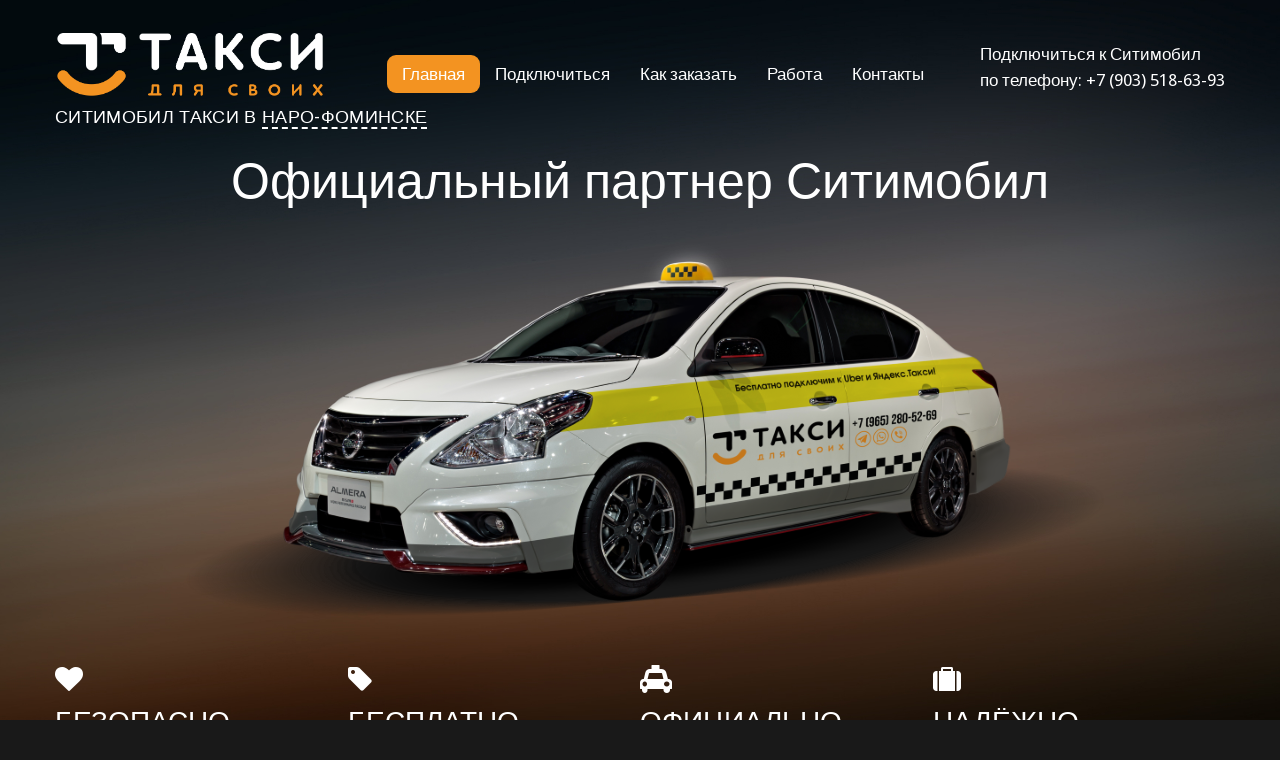

--- FILE ---
content_type: text/html; charset=utf-8
request_url: https://www.citymobile.moscow/naro-fominsk/
body_size: 10648
content:
<!DOCTYPE html>

<!--[if IE 9 ]><html lang="ru" dir="ltr"  class="no-js ie ie9"><![endif]-->
<!--[if IE ]><html lang="ru" dir="ltr"  class="no-js ie"><![endif]-->
<!--[if (gt IE 9)|!(IE)]><!--><html lang="ru" dir="ltr"  class="no-js"><!--<![endif]--><head>

    <!-- Google Tag Manager -->
<script>(function(w,d,s,l,i){w[l]=w[l]||[];w[l].push({'gtm.start':
        new Date().getTime(),event:'gtm.js'});var f=d.getElementsByTagName(s)[0],
        j=d.createElement(s),dl=l!='dataLayer'?'&l='+l:'';j.async=true;j.src=
        'https://www.googletagmanager.com/gtm.js?id='+i+dl;f.parentNode.insertBefore(j,f);
    })(window,document,'script','dataLayer','GTM-KTS4GVZ');</script>
<!-- End Google Tag Manager GTM-55FNVG6 GTM-KTS4GVZ -->	<meta name='wmail-verification' content='d960fad8c73d90275a47c502d89393c2' />
    <!--[if lte IE 8]>
<div style=' text-align:center; clear: both; padding:0 0 0 15px; position: relative;'>
    <a href="//windows.microsoft.com/en-US/internet-explorer/products/ie/home?ocid=ie6_countdown_bannercode">
        <img src="//storage.ie6countdown.com/assets/100/images/banners/warning_bar_0000_us.jpg" border="0" height="42" width="820" alt="You are using an outdated browser. For a faster, safer browsing experience, upgrade for free today.">
    </a>
</div>
<![endif]-->	<meta charset="utf-8" />
<script src="https://maps.googleapis.com/maps/api/js?v=3.exp&amp;sensor=false"></script><link rel="shortcut icon" href="https://www.citymobile.moscow/sites/default/files/kz-taxi-icon.png" type="image/png" />
<meta name="description" content="Ситимобил: официальный партнер. Подключиться к Сити мобил без открытия ООО и ИП. Телефон, Telegram, WhatsApp. Сайт для водителей." />
<meta name="generator" content="Drupal 7 (http://drupal.org)" />


	<title>Официальный партнер Ситимобил Такси в Наро-Фоминске. Подключение водителей к Сити мобил на официальном сайте</title>
	<style type="text/css" media="all">
@import url("https://www.citymobile.moscow/modules/system/system.base.css?ssiyoc");
@import url("https://www.citymobile.moscow/modules/system/system.menus.css?ssiyoc");
@import url("https://www.citymobile.moscow/modules/system/system.messages.css?ssiyoc");
@import url("https://www.citymobile.moscow/modules/system/system.theme.css?ssiyoc");
</style>
<style type="text/css" media="screen">
@import url("https://www.citymobile.moscow/sites/all/modules/tipsy/stylesheets/tipsy.css?ssiyoc");
</style>
<style type="text/css" media="all">
@import url("https://www.citymobile.moscow/modules/comment/comment.css?ssiyoc");
@import url("https://www.citymobile.moscow/modules/field/theme/field.css?ssiyoc");
@import url("https://www.citymobile.moscow/modules/node/node.css?ssiyoc");
@import url("https://www.citymobile.moscow/modules/poll/poll.css?ssiyoc");
@import url("https://www.citymobile.moscow/modules/search/search.css?ssiyoc");
@import url("https://www.citymobile.moscow/sites/all/modules/tm_shortcodes/css/shortcodes.css?ssiyoc");
@import url("https://www.citymobile.moscow/modules/user/user.css?ssiyoc");
@import url("https://www.citymobile.moscow/modules/forum/forum.css?ssiyoc");
@import url("https://www.citymobile.moscow/sites/all/modules/views/css/views.css?ssiyoc");
@import url("https://www.citymobile.moscow/sites/all/modules/tm_lazyload/css/tm_lazyload.css?ssiyoc");
@import url("https://www.citymobile.moscow/sites/all/modules/ckeditor/css/ckeditor.css?ssiyoc");
@import url("https://www.citymobile.moscow/sites/all/modules/media/modules/media_wysiwyg/css/media_wysiwyg.base.css?ssiyoc");
</style>
<style type="text/css" media="all">
@import url("https://www.citymobile.moscow/sites/all/modules/cctags/cctags.css?ssiyoc");
@import url("https://www.citymobile.moscow/sites/all/modules/colorbox/styles/default/colorbox_style.css?ssiyoc");
@import url("https://www.citymobile.moscow/sites/all/modules/ctools/css/ctools.css?ssiyoc");
@import url("https://www.citymobile.moscow/sites/all/libraries/fancybox/source/jquery.fancybox.css?ssiyoc");
@import url("https://www.citymobile.moscow/sites/all/modules/osman_hidden_captcha/osman_hidden_captcha.css?ssiyoc");
@import url("https://www.citymobile.moscow/sites/all/modules/panels/css/panels.css?ssiyoc");
@import url("https://www.citymobile.moscow/sites/all/modules/tm_animate/css/animate.css?ssiyoc");
@import url("https://www.citymobile.moscow/sites/all/modules/tm_font_awesome/css/font-awesome.css?ssiyoc");
@import url("https://www.citymobile.moscow/sites/all/modules/tm_font_flaticon/css/flaticon.css?ssiyoc");
@import url("https://www.citymobile.moscow/sites/all/modules/flexslider/assets/css/flexslider_img.css?ssiyoc");
@import url("https://www.citymobile.moscow/sites/all/libraries/flexslider/flexslider.css?ssiyoc");
@import url("https://www.citymobile.moscow/sites/all/modules/dismiss/css/dismiss.base.css?ssiyoc");
@import url("https://www.citymobile.moscow/sites/all/modules/tm_follow/css/tm_follow.css?ssiyoc");
@import url("https://www.citymobile.moscow/sites/all/modules/tm_block_bg/css/tm_block_bg.css?ssiyoc");
@import url("https://www.citymobile.moscow/sites/all/libraries/superfish/css/superfish.css?ssiyoc");
</style>
<style type="text/css" media="screen">
@import url("https://www.citymobile.moscow/sites/all/themes/theme1045/css/boilerplate.css?ssiyoc");
@import url("https://www.citymobile.moscow/sites/all/themes/theme1045/css/style.css?ssiyoc");
@import url("https://www.citymobile.moscow/sites/all/themes/theme1045/css/maintenance-page.css?ssiyoc");
@import url("https://www.citymobile.moscow/sites/all/themes/theme1045/css/skeleton.css?ssiyoc");
@import url("https://www.citymobile.moscow/sites/all/themes/theme1045/css/custom.css?ssiyoc");
@import url("https://www.citymobile.moscow/sites/all/themes/theme1045/css/header.css?ssiyoc");
@import url("https://www.citymobile.moscow/sites/all/themes/theme1045/css/header_menu.css?ssiyoc");
@import url("https://www.citymobile.moscow/sites/all/themes/theme1045/css/header_advantages.css?ssiyoc");
@import url("https://www.citymobile.moscow/sites/all/themes/theme1045/css/header_contacts.css?ssiyoc");
@import url("https://www.citymobile.moscow/sites/all/themes/theme1045/css/orange_contacts.css?ssiyoc");
@import url("https://www.citymobile.moscow/sites/all/themes/theme1045/css/uber_select_options.css?ssiyoc");
@import url("https://www.citymobile.moscow/sites/all/themes/theme1045/css/select_city.css?ssiyoc");
@import url("https://www.citymobile.moscow/sites/all/themes/theme1045/css/uber_tarifs.css?ssiyoc");
@import url("https://www.citymobile.moscow/sites/all/themes/theme1045/lib/jquery.bxslider/jquery.bxslider.css?ssiyoc");
</style>

    <meta http-equiv="X-UA-Compatible" content="IE=9">
    <meta name="viewport" content="width=device-width, initial-scale=1, maximum-scale=1.0, user-scalable=no">
	
	<link rel="stylesheet" href="/sites/all/themes/theme1045/css/style-mobile.css" media="screen" id="style-mobile">
	<link rel="stylesheet" href="/sites/all/themes/theme1045/css/skeleton-mobile.css" media="screen" id="skeleton-mobile">
</head>
<body id="body" class="html front not-logged-in no-sidebars page-node with-navigation with-subnav" >

   <!-- Google Tag Manager (noscript) -->
<noscript><iframe src="https://www.googletagmanager.com/ns.html?id=GTM-KTS4GVZ"
                  height="0" width="0" style="display:none;visibility:hidden"></iframe></noscript>
<!-- End Google Tag Manager (noscript) GTM-55FNVG6 GTM-KTS4GVZ -->
	


	<a href="#main-menu" class="element-invisible element-focusable">Skip to navigation</a>
<a href="#content" class="element-invisible element-focusable">Перейти к основному содержанию</a>


<div id="page-wrapper" class="page-wrapper">
	<div id="page" class="page">
		
		<!-- Header
		======================================================================================= -->
		<header id="taxi_header">
    <div id="header_inner">
        <div id="header_logo">
              <div class="region region-header-logo">
    
<div id="block-block-16" class="block-block-16 block block-block block-odd">
	<!-- Block title -->
	
	<!-- Block content -->
	<div class="content block-content clearfix">
		<div id="header_logo_image">
	<a href="/naro-fominsk/" rel="home" title="Главная"><img alt="Главная" src="/sites/default/files/kz-kaxi-logo-white_2.png" /></a>
</div>

<h1 id="header_site_name" title="Uber Такси в Наро-Фоминске">
	Ситимобил Такси <span id="city_switcher">в <span>Наро-Фоминске</span></span>
</h1>

<div>
	<div id="select_city">
    <div id="select_city_inner">
        <div id="all_cities">
            <ul>
                                        <li>
                            <a href="/aprelevka/">Апрелевка</a>
                        </li>
                                            <li>
                            <a href="/bakovka/">Баковка</a>
                        </li>
                                            <li>
                            <a href="/balashiha/">Балашиха</a>
                        </li>
                                            <li>
                            <a href="/barviha/">Барвиха</a>
                        </li>
                                            <li>
                            <a href="/bolshievjazemy/">Большие Вязёмы</a>
                        </li>
                                            <li>
                            <a href="/bronnicy/">Бронницы</a>
                        </li>
                                            <li>
                            <a href="/vniissok/">ВНИИССОК</a>
                        </li>
                                            <li>
                            <a href="/vereya/">Верея</a>
                        </li>
                                            <li>
                            <a href="/vidnoe/">Видное</a>
                        </li>
                                            <li>
                            <a href="/vlasiha/">Власиха</a>
                        </li>
                                            <li>
                            <a href="/vnukovo/">Внуково</a>
                        </li>
                                            <li>
                            <a href="/volokolamsk/">Волоколамск</a>
                        </li>
                                            <li>
                            <a href="/voskresensk/">Воскресенск</a>
                        </li>
                                            <li>
                            <a href="/vysokovsk/">Высоковск</a>
                        </li>
                                            <li>
                            <a href="/golicyno/">Голицыно</a>
                        </li>
                                            <li>
                            <a href="/gorkidesjat/">Горки-10</a>
                        </li>
                                            <li>
                            <a href="/gorkidva/">Горки-2</a>
                        </li>
                                            <li>
                            <a href="/dedovsk/">Дедовск</a>
                        </li>
                                            <li>
                            <a href="/dzerzhinskij/">Дзержинский</a>
                        </li>
                                            <li>
                            <a href="/dmitrov/">Дмитров</a>
                        </li>
                                            <li>
                            <a href="/dolgoprudnyj/">Долгопрудный</a>
                        </li>
                                            <li>
                            <a href="/domodedovo/">Домодедово</a>
                        </li>
                                            <li>
                            <a href="/dorohovo/">Дорохово</a>
                        </li>
                                            <li>
                            <a href="/drezna/">Дрезна</a>
                        </li>
                                            <li>
                            <a href="/dubki/">Дубки</a>
                        </li>
                                            <li>
                            <a href="/dubna/">Дубна</a>
                        </li>
                                            <li>
                            <a href="/egorevsk/">Егорьевск</a>
                        </li>
                                            <li>
                            <a href="/zhukovka/">Жуковка</a>
                        </li>
                                            <li>
                            <a href="/zhukovskij/">Жуковский</a>
                        </li>
                                            <li>
                            <a href="/zarajsk/">Зарайск</a>
                        </li>
                                            <li>
                            <a href="/zareche/">Заречье</a>
                        </li>
                                            <li>
                            <a href="/zvenigorod/">Звенигород</a>
                        </li>
                                            <li>
                            <a href="/znamenskoe/">Знаменское</a>
                        </li>
                                            <li>
                            <a href="/ivanteevka/">Ивантеевка</a>
                        </li>
                                            <li>
                            <a href="/izvarino/">Изварино</a>
                        </li>
                                            <li>
                            <a href="/ilinskoe/">Ильинское</a>
                        </li>
                                            <li>
                            <a href="/istra/">Истра</a>
                        </li>
                                            <li>
                            <a href="/kalininec/">Калининец</a>
                        </li>
                                            <li>
                            <a href="/kashira/">Кашира</a>
                        </li>
                                            <li>
                            <a href="/kievskij/">Киевский</a>
                        </li>
                                            <li>
                            <a href="/klin/">Клин</a>
                        </li>
                                            <li>
                            <a href="/kobjakovo/">Кобяково</a>
                        </li>
                                            <li>
                            <a href="/kokoshkino/">Кокошкино</a>
                        </li>
                                            <li>
                            <a href="/kolomna/">Коломна</a>
                        </li>
                                            <li>
                            <a href="/kommunarka/">Коммунарка</a>
                        </li>
                                            <li>
                            <a href="/konkovo/">Коньково</a>
                        </li>
                                            <li>
                            <a href="/korolyov/">Королёв</a>
                        </li>
                                            <li>
                            <a href="/kotelniki/">Котельники</a>
                        </li>
                                            <li>
                            <a href="/krasnoarmejsk/">Красноармейск</a>
                        </li>
                                            <li>
                            <a href="/krasnogorsk/">Красногорск</a>
                        </li>
                                            <li>
                            <a href="/krasnozavodsk/">Краснозаводск</a>
                        </li>
                                            <li>
                            <a href="/krasnoznamensk/">Краснознаменск</a>
                        </li>
                                            <li>
                            <a href="/krylatskoe/">Крылатское</a>
                        </li>
                                            <li>
                            <a href="/krekshino/">Крёкшино</a>
                        </li>
                                            <li>
                            <a href="/kubinka/">Кубинка</a>
                        </li>
                                            <li>
                            <a href="/kuncevo/">Кунцево</a>
                        </li>
                                            <li>
                            <a href="/kurovskoe/">Куровское</a>
                        </li>
                                            <li>
                            <a href="/lajkovo/">Лайково</a>
                        </li>
                                            <li>
                            <a href="/lapino/">Лапино</a>
                        </li>
                                            <li>
                            <a href="/lesnojgorodok/">Лесной городок</a>
                        </li>
                                            <li>
                            <a href="/likino/">Ликино</a>
                        </li>
                                            <li>
                            <a href="/likino-dulyovo/">Ликино-Дулёво</a>
                        </li>
                                            <li>
                            <a href="/lobnya/">Лобня</a>
                        </li>
                                            <li>
                            <a href="/losino-petrovskij/">Лосино-Петровский</a>
                        </li>
                                            <li>
                            <a href="/luhovicy/">Луховицы</a>
                        </li>
                                            <li>
                            <a href="/lytkarino/">Лыткарино</a>
                        </li>
                                            <li>
                            <a href="/lyubercy/">Люберцы</a>
                        </li>
                                            <li>
                            <a href="/malyevjazemy/">Малые Вязёмы</a>
                        </li>
                                            <li>
                            <a href="/marushkino/">Марушкино</a>
                        </li>
                                            <li>
                            <a href="/mitino/">Митино</a>
                        </li>
                                            <li>
                            <a href="/mnevniki/">Мневники</a>
                        </li>
                                            <li>
                            <a href="/mozhajsk/">Можайск</a>
                        </li>
                                            <li>
                            <a href="/">Москва</a>
                        </li>
                                            <li>
                            <a href="/moskovskij/">Московский</a>
                        </li>
                                            <li>
                            <a href="/mosrentgen/">Мосрентген</a>
                        </li>
                                            <li>
                            <a href="/mytischi/">Мытищи</a>
                        </li>
                                            <li>
                            <a href="/nahabino/">Нахабино</a>
                        </li>
                                            <li>
                            <a href="/nemchinovka/">Немчиновка</a>
                        </li>
                                            <li>
                            <a href="/novoperedelkino/">Ново-Переделкино</a>
                        </li>
                                            <li>
                            <a href="/novyjgorodok/">Новый городок</a>
                        </li>
                                            <li>
                            <a href="/noginsk/">Ногинск</a>
                        </li>
                                            <li>
                            <a href="/odintsovo/">Одинцово</a>
                        </li>
                                            <li>
                            <a href="/ozyory/">Озёры</a>
                        </li>
                                            <li>
                            <a href="/orekhovo-zuevo/">Орехово-Зуево</a>
                        </li>
                                            <li>
                            <a href="/ochakovo/">Очаково</a>
                        </li>
                                            <li>
                            <a href="/pavlovskajasloboda/">Павловская Слобода</a>
                        </li>
                                            <li>
                            <a href="/pavlovskij-posad/">Павловский Посад</a>
                        </li>
                                            <li>
                            <a href="/pavshinskajapojma/">Павшинская пойма</a>
                        </li>
                                            <li>
                            <a href="/pervomajskoe/">Первомайское</a>
                        </li>
                                            <li>
                            <a href="/peredelkino/">Переделкино</a>
                        </li>
                                            <li>
                            <a href="/peresvet/">Пересвет</a>
                        </li>
                                            <li>
                            <a href="/perhushkovo/">Перхушково</a>
                        </li>
                                            <li>
                            <a href="/petelino/">Петелино</a>
                        </li>
                                            <li>
                            <a href="/podolsk/">Подольск</a>
                        </li>
                                            <li>
                            <a href="/protvino/">Протвино</a>
                        </li>
                                            <li>
                            <a href="/pushkino/">Пушкино</a>
                        </li>
                                            <li>
                            <a href="/pushchino/">Пущино</a>
                        </li>
                                            <li>
                            <a href="/ramenskoe/">Раменское</a>
                        </li>
                                            <li>
                            <a href="/reutov/">Реутов</a>
                        </li>
                                            <li>
                            <a href="/romashkovo/">Ромашково</a>
                        </li>
                                            <li>
                            <a href="/roshal/">Рошаль</a>
                        </li>
                                            <li>
                            <a href="/ruza/">Руза</a>
                        </li>
                                            <li>
                            <a href="/seljatino/">Селятино</a>
                        </li>
                                            <li>
                            <a href="/sergiev-posad/">Сергиев Посад</a>
                        </li>
                                            <li>
                            <a href="/serpuhov/">Серпухов</a>
                        </li>
                                            <li>
                            <a href="/skolkovo/">Сколково</a>
                        </li>
                                            <li>
                            <a href="/solnechnogorsk/">Солнечногорск</a>
                        </li>
                                            <li>
                            <a href="/solncevo/">Солнцево</a>
                        </li>
                                            <li>
                            <a href="/soloslovo/">Солослово</a>
                        </li>
                                            <li>
                            <a href="/staraya-kupavna/">Старая Купавна</a>
                        </li>
                                            <li>
                            <a href="/staryjgorodok/">Старый городок</a>
                        </li>
                                            <li>
                            <a href="/strogino/">Строгино</a>
                        </li>
                                            <li>
                            <a href="/stupino/">Ступино</a>
                        </li>
                                            <li>
                            <a href="/taldom/">Талдом</a>
                        </li>
                                            <li>
                            <a href="/tolstopalсego/">Толстопальцево</a>
                        </li>
                                            <li>
                            <a href="/trehgorka/">Трёхгорка</a>
                        </li>
                                            <li>
                            <a href="/tuchkovo/">Тучково</a>
                        </li>
                                            <li>
                            <a href="/tushino/">Тушино</a>
                        </li>
                                            <li>
                            <a href="/usovo/">Усово</a>
                        </li>
                                            <li>
                            <a href="/fili/">Фили</a>
                        </li>
                                            <li>
                            <a href="/fryazino/">Фрязино</a>
                        </li>
                                            <li>
                            <a href="/himki/">Химки</a>
                        </li>
                                            <li>
                            <a href="/hotkovo/">Хотьково</a>
                        </li>
                                            <li>
                            <a href="/chascy/">Часцы</a>
                        </li>
                                            <li>
                            <a href="/chernogolovka/">Черноголовка</a>
                        </li>
                                            <li>
                            <a href="/chekhov/">Чехов</a>
                        </li>
                                            <li>
                            <a href="/shatura/">Шатура</a>
                        </li>
                                            <li>
                            <a href="/shchyolkovo/">Щёлково</a>
                        </li>
                                            <li>
                            <a href="/ehlektrogorsk/">Электрогорск</a>
                        </li>
                                            <li>
                            <a href="/ehlektrostal/">Электросталь</a>
                        </li>
                                            <li>
                            <a href="/ehlektrougli/">Электроугли</a>
                        </li>
                                            <li>
                            <a href="/jasenevo/">Ясенево</a>
                        </li>
                                            <li>
                            <a href="/yahroma/">Яхрома</a>
                        </li>
                                </ul>
        </div>
    </div>
</div>
</div>
	</div>
</div>  </div>
        </div>
        <div id="header_contacts">
              <div class="region region-header-contacts">
    
<div id="block-block-17" class="block-block-17 block block-block block-even">
	<!-- Block title -->
	
	<!-- Block content -->
	<div class="content block-content clearfix">
		<div id="header_phone_and_messengers">
	<div id="header_phone_label">
		Подключиться к Ситимобил
	</div>
</div>

<div id="header_phone_value">
	по телефону: <a href="tel:+79035186393">+7 (903) 518-63-93</a>
</div>
	</div>
</div>  </div>
        </div>
        <div id="header_mobile_menu">
              <div class="region region-header-mobile-menu">
    
<div id="block-superfish-1" class="block-superfish-1 block block-superfish grid-6 alpha block-odd">
	<!-- Block title -->
	
	<!-- Block content -->
	<div class="content block-content clearfix">
		<ul id="superfish-1" class="menu sf-menu sf-main-menu sf-horizontal sf-style-none sf-total-items-5 sf-parent-items-0 sf-single-items-5"><li id="menu-201-1" class="active-trail first odd sf-item-1 sf-depth-1 sf-no-children"><a href="/naro-fominsk/" title="Такси" class="sf-depth-1 active">Главная</a></li><li id="menu-8403-1" class="middle even sf-item-2 sf-depth-1 sf-no-children"><a href="/naro-fominsk/signup" title="Подключиться к Ситимобил" class="sf-depth-1">Подключиться</a></li><li id="menu-8757-1" class="middle odd sf-item-3 sf-depth-1 sf-no-children"><a href="/naro-fominsk/order" title="Заказать такси Ситимобил" class="sf-depth-1">Как заказать</a></li><li id="menu-8478-1" class="middle even sf-item-4 sf-depth-1 sf-no-children"><a href="/naro-fominsk/work" title="" class="sf-depth-1">Работа</a></li><li id="menu-8532-1" class="last odd sf-item-5 sf-depth-1 sf-no-children"><a href="/naro-fominsk/contacts" title="" class="sf-depth-1">Контакты</a></li></ul>	</div>
</div>  </div>
        </div>
        <div id="header_menu">
              <div class="region region-header-menu">
    
<div id="block-system-main-menu" class="block-system-main-menu block block-system block-menu block-even">
	<!-- Block title -->
	
	<!-- Block content -->
	<div class="content block-content clearfix">
		<ul class="menu clearfix"><li class="first leaf id- mid-201"><a href="/naro-fominsk/" title="Такси" class="active">Главная</a></li>
<li class="collapsed id- mid-8403"><a href="/naro-fominsk/signup" title="Подключиться к Ситимобил">Подключиться</a></li>
<li class="leaf id- mid-8757"><a href="/naro-fominsk/order" title="Заказать такси Ситимобил">Как заказать</a></li>
<li class="leaf id- mid-8478"><a href="/naro-fominsk/work" title="">Работа</a></li>
<li class="last leaf id- mid-8532"><a href="/naro-fominsk/contacts" title="">Контакты</a></li>
</ul>	</div>
</div>  </div>
        </div>
        <div id="header_title">
            <h2>Официальный партнер Ситимобил</h2>
        </div>
        <div id="header_car">
            <img src="/sites/all/themes/theme1045/images/car.png" width="936" height="392">
        </div>
        <div id="header_bottom">
              <div class="region region-header-advantages">
    
<div id="block-views-services-header-advantages" class="block-views-services-header-advantages block block-views block-odd">
	<!-- Block title -->
	
	<!-- Block content -->
	<div class="content block-content clearfix">
		<div class="view view-services view-id-services view-display-id-header_advantages view-dom-id-defc9793c25c5d7cde0a934d5448394c">
        
  
  
      <div class="view-content">
        <div class="views-row views-row-1 views-row-odd views-row-first">
      
  <div class="views-field views-field-title">        <span class="field-content"><a href="/naro-fominsk/safe"><div class="views-field-field-service-icon"><span class="fa fa-heart"></span></div>
Безопасно</a></span>  </div>  </div>
  <div class="views-row views-row-2 views-row-even">
      
  <div class="views-field views-field-title">        <span class="field-content"><a href="/naro-fominsk/free"><div class="views-field-field-service-icon"><span class="fa fa-tag"></span></div>
Бесплатно</a></span>  </div>  </div>
  <div class="views-row views-row-3 views-row-odd">
      
  <div class="views-field views-field-title">        <span class="field-content"><a href="/naro-fominsk/official"><div class="views-field-field-service-icon"><span class="fa fa-taxi"></span></div>
Официально</a></span>  </div>  </div>
  <div class="views-row views-row-4 views-row-even views-row-last">
      
  <div class="views-field views-field-title">        <span class="field-content"><a href="/naro-fominsk/secure"><div class="views-field-field-service-icon"><span class="fa fa-suitcase"></span></div>
Надёжно</a></span>  </div>  </div>
    </div>
  
  
  
  
  
  
</div>	</div>
</div>  </div>
        </div>
    </div>
</header>
		<!-- Content
		======================================================================================= -->
		<div id="main-wrapper" class="main-wrapper" role="main">
			<!-- Region content top -->
						
			<div class="container-12">
				<div class="grid-12">
					<div id="main" class="main clearfix">
						
						<!-- Page content -->
						<div id="content" class="content content-main ">
							
							<!-- Page content -->
							  <div class="region region-content">
    
<div id="block-block-9" class="block-block-9 block block-block block-custom-1 grid-5 alpha block-even">
	<!-- Block title -->
			<h2 class="title block-title">Подключение к Ситимобил</h2>
	
	<!-- Block content -->
	<div class="content block-content clearfix">
		<p>
	Подключиться к Ситимобил — это отличный выбор для хорошего дохода или подработки в свободное время. С Ситимобил можно заработать от 2000 р за смену.
</p>

<p>
	Начать работать с Ситимобил можно всего за 30 минут.
</p>

<p>
	Для оформления нам необходимо:
</p>

<ul><li>
		 2 фотографии машины передне-боковой и задне-боковой (разные бока).
	</li>
	<li>
		Лицензия на такси (поможем сделать).
	</li>
	<li>
		Справка об отсутствии судимости.
	</li>
	<li>
		Стаж водителя не менее 3 лет.
	</li>
	<li>
		Возраст водителя от 21 года.
	</li>
	<li>
		Гражданство РФ, паспорт.
	</li>
</ul><ul></ul><p>
	Вы зарабатываете ежемесячно около 60000 рублей, полностью самостоятельно выбирая в какое время и в какой день выходить на работу.
</p>
	</div>
</div>
<div id="block-block-10" class="block-block-10 block block-block block-custom-2 grid-7 omega align-right block-odd">
	<!-- Block title -->
	
	<!-- Block content -->
	<div class="content block-content clearfix">
		<p>
	<img alt="" height="354" src="/sites/default/files/images/citymobil-logo-ru.gif" width="600" /></p>
	</div>
</div>  </div>
						</div>

											</div>
				</div>
			</div>
			
			<!-- Region Section 1 -->
						
			<!-- Region Section 2 -->
						
			<!-- Region Section 3 -->
						
			<!-- Region Content bottom -->
			<div id="content_bottom_wrapper" class="content_bottom_wrapper">
<div class="container-12"><div class="grid-12">  <div class="region region-content-bottom">
    
<div id="block-block-11" class="block-block-11 block block-block block-contact-phone block-even">
	<!-- Block title -->
	
	<!-- Block content -->
	<div class="content block-content clearfix">
		<div id="orange_contacts">
	<span class="orange_contacts_text">Подключение водителей к Ситимобил в Наро-Фоминске: </span><br class="br1" /><span><a class="comagic_phone" href="tel:+79035186393">+7 (903) 518-63-93</a></span>
</div>
	</div>
</div>  </div>
</div></div></div>		</div>

		<!-- Footer
		======================================================================================= -->
		<footer id="footer" class="footer page-footer" role="contentinfo">
			<!-- Region Footer top -->
			<div id="footer_top_wrapper" class="footer_top_wrapper">
<div class="container-12"><div class="grid-12">  <div class="region region-footer-top">
    
<div id="block-block-12" class="block-block-12 block block-block grid-3 alpha block-odd">
	<!-- Block title -->
			<h2 class="title block-title">Такси для своих</h2>
	
	<!-- Block content -->
	<div class="content block-content clearfix">
		<ul><li>
		Наро-Фоминск: <span class="comagic_phone"><a href="tel:+79035186393">+7 (903) 518-63-93</a></span><br />
		(телефон для подключения водителей)
	</li>
	<li>
		<img alt="Вконтакте" height="17" src="/sites/default/files/vk.svg" width="17" /> <a rel="nofollow" href="#">Vkontakte</a>
	</li>
	<li>
		<img alt="Фейсбук" height="17" src="/sites/default/files/facebook.svg" width="17" /> <a rel="nofollow" href="#">Facebook</a>
	</li>
	<li>
		<img alt="Гугл+" height="17" src="/sites/default/files/google-plus.svg" width="17" /> <a rel="nofollow" href="#">Google+</a>
	</li>
</ul>	</div>
</div>
<div id="block-block-13" class="block-block-13 block block-block grid-3 block-even">
	<!-- Block title -->
			<h2 class="title block-title">Услуги</h2>
	
	<!-- Block content -->
	<div class="content block-content clearfix">
		<ul><li>
		<a href="/naro-fominsk/credit-card">Оплата картой</a>
	</li>
	<li>
		<a href="/naro-fominsk/signup" title="Подключение к Ситимобил">Подключение к Ситимобил</a>
	</li>
	<li>
		<a href="/naro-fominsk/order" title="Как заказать Ситимобил">Как заказать такси Сити мобил</a>
	</li>
</ul>	</div>
</div>
<div id="block-block-14" class="block-block-14 block block-block grid-3 block-odd">
	<!-- Block title -->
			<h2 class="title block-title">Citymobil в Наро-Фоминске</h2>
	
	<!-- Block content -->
	<div class="content block-content clearfix">
		<p>
	<img alt="Ситимобил" height="160" src="/sites/default/files/images/citymobil.jpeg" width="160" /></p>
	</div>
</div>  </div>
</div></div></div>
			<div id="footer-wrapper" class="footer-wrapper">
				<div class="container-12">
					<div class="grid-12">  
						<!-- Region Footer -->
						  <div class="region region-footer">
    
<div id="block-block-5" class="block-block-5 block block-block block-copyright block-even">
	<!-- Block title -->
	
	<!-- Block content -->
	<div class="content block-content clearfix">
		<div>
	Copyright 2024 © <span class="sitename">Такси для своих</span>. Все права защищены. <a href="/naro-fominsk/licence">Разрешение (лицензия для такси)</a>
</div>
	</div>
</div>  </div>
					</div>
				</div>
			</div>
		</footer>
	</div>
</div><script type="text/javascript" src="https://www.citymobile.moscow/sites/all/modules/jquery_update/replace/jquery/1.12/jquery.min.js?v=1.12.4"></script>
<script type="text/javascript" src="https://www.citymobile.moscow/misc/jquery-extend-3.4.0.js?v=1.12.4"></script>
<script type="text/javascript" src="https://www.citymobile.moscow/misc/jquery-html-prefilter-3.5.0-backport.js?v=1.12.4"></script>
<script type="text/javascript" src="https://www.citymobile.moscow/misc/jquery.once.js?v=1.2"></script>
<script type="text/javascript" src="https://www.citymobile.moscow/misc/drupal.js?ssiyoc"></script>
<script type="text/javascript" src="https://www.citymobile.moscow/sites/all/modules/tipsy/javascripts/jquery.tipsy.js?v=0.1.7"></script>
<script type="text/javascript" src="https://www.citymobile.moscow/sites/all/modules/tipsy/javascripts/tipsy.js?v=0.1.7"></script>
<script type="text/javascript" src="https://www.citymobile.moscow/sites/all/modules/jquery_update/js/jquery_browser.js?v=0.0.1"></script>
<script type="text/javascript" src="https://www.citymobile.moscow/sites/all/modules/spamspan/spamspan.js?ssiyoc"></script>
<script type="text/javascript" src="https://www.citymobile.moscow/sites/all/modules/tm_shortcodes/js/jquery.easypiechart.js?ssiyoc"></script>
<script type="text/javascript" src="https://www.citymobile.moscow/sites/all/modules/tm_shortcodes/js/jquery.appear.js?ssiyoc"></script>
<script type="text/javascript" src="https://www.citymobile.moscow/sites/all/modules/tm_shortcodes/js/shortcodes.js?ssiyoc"></script>
<script type="text/javascript" src="https://www.citymobile.moscow/sites/all/modules/tm_lazyload/js/jquery.lazyloader.js?ssiyoc"></script>
<script type="text/javascript" src="https://www.citymobile.moscow/sites/default/files/languages/ru_ykssik3-a1ZKVuOhgh6lmRAn99XfVyGmu-vSR0XE5jU.js?ssiyoc"></script>
<script type="text/javascript" src="https://www.citymobile.moscow/sites/all/libraries/colorbox/jquery.colorbox-min.js?ssiyoc"></script>
<script type="text/javascript" src="https://www.citymobile.moscow/sites/all/modules/colorbox/js/colorbox.js?ssiyoc"></script>
<script type="text/javascript" src="https://www.citymobile.moscow/sites/all/modules/colorbox/styles/default/colorbox_style.js?ssiyoc"></script>
<script type="text/javascript" src="https://www.citymobile.moscow/sites/all/modules/fancybox/fancybox.js?ssiyoc"></script>
<script type="text/javascript" src="https://www.citymobile.moscow/sites/all/libraries/fancybox/source/jquery.fancybox.pack.js?ssiyoc"></script>
<script type="text/javascript" src="https://www.citymobile.moscow/sites/all/libraries/fancybox/lib/jquery.mousewheel-3.0.6.pack.js?ssiyoc"></script>
<script type="text/javascript" src="https://www.citymobile.moscow/sites/all/modules/osman_hidden_captcha/osman_hidden_captcha.js?ssiyoc"></script>
<script type="text/javascript" src="https://www.citymobile.moscow/sites/all/modules/tm_animate/js/wow.js?ssiyoc"></script>
<script type="text/javascript" src="https://www.citymobile.moscow/sites/all/libraries/flexslider/jquery.flexslider-min.js?ssiyoc"></script>
<script type="text/javascript" src="https://www.citymobile.moscow/sites/all/modules/tm_block_bg/js/tm_block_bg_video.js?ssiyoc"></script>
<script type="text/javascript" src="https://www.citymobile.moscow/sites/all/modules/tm_block_bg/js/jquery.mb.YTPlayer.js?ssiyoc"></script>
<script type="text/javascript" src="https://www.citymobile.moscow/sites/all/modules/tm_block_bg/js/tm-parallax.js?ssiyoc"></script>
<script type="text/javascript" src="https://www.citymobile.moscow/sites/all/libraries/superfish/jquery.hoverIntent.minified.js?ssiyoc"></script>
<script type="text/javascript" src="https://www.citymobile.moscow/sites/all/libraries/superfish/sftouchscreen.js?ssiyoc"></script>
<script type="text/javascript" src="https://www.citymobile.moscow/sites/all/libraries/superfish/superfish.js?ssiyoc"></script>
<script type="text/javascript" src="https://www.citymobile.moscow/sites/all/libraries/easing/jquery.easing.js?ssiyoc"></script>
<script type="text/javascript" src="https://www.citymobile.moscow/sites/all/libraries/superfish/supersubs.js?ssiyoc"></script>
<script type="text/javascript" src="https://www.citymobile.moscow/sites/all/modules/superfish/superfish.js?ssiyoc"></script>
<script type="text/javascript" src="https://www.citymobile.moscow/sites/all/themes/theme1045/js/theme1045.core.js?ssiyoc"></script>
<script type="text/javascript" src="https://www.citymobile.moscow/sites/all/themes/theme1045/js/jquery.loader.js?ssiyoc"></script>
<script type="text/javascript" src="https://www.citymobile.moscow/sites/all/themes/theme1045/js/jquery.mobilemenu.js?ssiyoc"></script>
<script type="text/javascript" src="https://www.citymobile.moscow/sites/all/themes/theme1045/js/jquery.debouncedresize.js?ssiyoc"></script>
<script type="text/javascript" src="https://www.citymobile.moscow/sites/all/themes/theme1045/js/jquery.easing.js?ssiyoc"></script>
<script type="text/javascript" src="https://www.citymobile.moscow/sites/all/themes/theme1045/js/jquery.ui.totop.js?ssiyoc"></script>
<script type="text/javascript" src="https://www.citymobile.moscow/sites/all/themes/theme1045/js/jquery.cookie.js?ssiyoc"></script>
<script type="text/javascript" src="https://www.citymobile.moscow/sites/all/themes/theme1045/js/tm-stick-up.js?ssiyoc"></script>
<script type="text/javascript" src="https://www.citymobile.moscow/sites/all/themes/theme1045/js/tformer.js?ssiyoc"></script>
<script type="text/javascript" src="https://www.citymobile.moscow/sites/all/themes/theme1045/js/device.min.js?ssiyoc"></script>
<script type="text/javascript" src="https://www.citymobile.moscow/sites/all/themes/theme1045/js/jquery.mousewheel.min.js?ssiyoc"></script>
<script type="text/javascript" src="https://www.citymobile.moscow/sites/all/themes/theme1045/js/jquery.tap.js?ssiyoc"></script>
<script type="text/javascript" src="https://www.citymobile.moscow/sites/all/themes/theme1045/js/migrate.js?ssiyoc"></script>
<script type="text/javascript" src="https://www.citymobile.moscow/sites/all/themes/theme1045/js/tm-parallax.js?ssiyoc"></script>
<script type="text/javascript" src="https://www.citymobile.moscow/sites/all/themes/theme1045/js/select_city.js?ssiyoc"></script>
<script type="text/javascript" src="https://www.citymobile.moscow/sites/all/themes/theme1045/js/custom.js?ssiyoc"></script>
<script type="text/javascript" src="https://www.citymobile.moscow/sites/all/themes/theme1045/lib/jquery.bxslider/jquery.bxslider.min.js?ssiyoc"></script>
<script type="text/javascript">
<!--//--><![CDATA[//><!--
jQuery.extend(Drupal.settings, {"basePath":"\/","pathPrefix":"","setHasJsCookie":0,"ajaxPageState":{"theme":"theme1045","theme_token":"IygEoZ_LBhETU76aKBbIestTVAB9-8IbMMmRqKm2xTI","js":{"0":1,"sites\/all\/modules\/flexslider\/assets\/js\/flexslider.load.js":1,"sites\/all\/modules\/addthis\/addthis.js":1,"sites\/all\/modules\/jquery_update\/replace\/jquery\/1.12\/jquery.min.js":1,"misc\/jquery-extend-3.4.0.js":1,"misc\/jquery-html-prefilter-3.5.0-backport.js":1,"misc\/jquery.once.js":1,"misc\/drupal.js":1,"sites\/all\/modules\/tipsy\/javascripts\/jquery.tipsy.js":1,"sites\/all\/modules\/tipsy\/javascripts\/tipsy.js":1,"sites\/all\/modules\/jquery_update\/js\/jquery_browser.js":1,"sites\/all\/modules\/spamspan\/spamspan.js":1,"sites\/all\/modules\/tm_shortcodes\/js\/jquery.easypiechart.js":1,"sites\/all\/modules\/tm_shortcodes\/js\/jquery.appear.js":1,"sites\/all\/modules\/tm_shortcodes\/js\/shortcodes.js":1,"sites\/all\/modules\/tm_lazyload\/js\/jquery.lazyloader.js":1,"public:\/\/languages\/ru_ykssik3-a1ZKVuOhgh6lmRAn99XfVyGmu-vSR0XE5jU.js":1,"sites\/all\/libraries\/colorbox\/jquery.colorbox-min.js":1,"sites\/all\/modules\/colorbox\/js\/colorbox.js":1,"sites\/all\/modules\/colorbox\/styles\/default\/colorbox_style.js":1,"sites\/all\/modules\/fancybox\/fancybox.js":1,"sites\/all\/libraries\/fancybox\/source\/jquery.fancybox.pack.js":1,"sites\/all\/libraries\/fancybox\/lib\/jquery.mousewheel-3.0.6.pack.js":1,"sites\/all\/modules\/osman_hidden_captcha\/osman_hidden_captcha.js":1,"sites\/all\/modules\/tm_animate\/js\/wow.js":1,"sites\/all\/libraries\/flexslider\/jquery.flexslider-min.js":1,"sites\/all\/modules\/tm_block_bg\/js\/tm_block_bg_video.js":1,"sites\/all\/modules\/tm_block_bg\/js\/jquery.mb.YTPlayer.js":1,"sites\/all\/modules\/tm_block_bg\/js\/tm-parallax.js":1,"sites\/all\/libraries\/superfish\/jquery.hoverIntent.minified.js":1,"sites\/all\/libraries\/superfish\/sftouchscreen.js":1,"sites\/all\/libraries\/superfish\/superfish.js":1,"sites\/all\/libraries\/easing\/jquery.easing.js":1,"sites\/all\/libraries\/superfish\/supersubs.js":1,"sites\/all\/modules\/superfish\/superfish.js":1,"sites\/all\/themes\/theme1045\/js\/theme1045.core.js":1,"sites\/all\/themes\/theme1045\/js\/jquery.loader.js":1,"sites\/all\/themes\/theme1045\/js\/jquery.mobilemenu.js":1,"sites\/all\/themes\/theme1045\/js\/jquery.debouncedresize.js":1,"sites\/all\/themes\/theme1045\/js\/jquery.easing.js":1,"sites\/all\/themes\/theme1045\/js\/jquery.ui.totop.js":1,"sites\/all\/themes\/theme1045\/js\/jquery.cookie.js":1,"sites\/all\/themes\/theme1045\/js\/tm-stick-up.js":1,"sites\/all\/themes\/theme1045\/js\/tformer.js":1,"sites\/all\/themes\/theme1045\/js\/device.min.js":1,"sites\/all\/themes\/theme1045\/js\/jquery.mousewheel.min.js":1,"sites\/all\/themes\/theme1045\/js\/jquery.tap.js":1,"sites\/all\/themes\/theme1045\/js\/migrate.js":1,"sites\/all\/themes\/theme1045\/js\/tm-parallax.js":1,"sites\/all\/themes\/theme1045\/js\/select_city.js":1,"sites\/all\/themes\/theme1045\/js\/custom.js":1,"sites\/all\/themes\/theme1045\/lib\/jquery.bxslider\/jquery.bxslider.min.js":1},"css":{"modules\/system\/system.base.css":1,"modules\/system\/system.menus.css":1,"modules\/system\/system.messages.css":1,"modules\/system\/system.theme.css":1,"sites\/all\/modules\/tipsy\/stylesheets\/tipsy.css":1,"modules\/comment\/comment.css":1,"modules\/field\/theme\/field.css":1,"modules\/node\/node.css":1,"modules\/poll\/poll.css":1,"modules\/search\/search.css":1,"sites\/all\/modules\/tm_shortcodes\/css\/shortcodes.css":1,"modules\/user\/user.css":1,"modules\/forum\/forum.css":1,"sites\/all\/modules\/views\/css\/views.css":1,"sites\/all\/modules\/tm_lazyload\/css\/tm_lazyload.css":1,"sites\/all\/modules\/ckeditor\/css\/ckeditor.css":1,"sites\/all\/modules\/media\/modules\/media_wysiwyg\/css\/media_wysiwyg.base.css":1,"sites\/all\/modules\/cctags\/cctags.css":1,"sites\/all\/modules\/colorbox\/styles\/default\/colorbox_style.css":1,"sites\/all\/modules\/ctools\/css\/ctools.css":1,"sites\/all\/libraries\/fancybox\/source\/jquery.fancybox.css":1,"sites\/all\/modules\/osman_hidden_captcha\/osman_hidden_captcha.css":1,"sites\/all\/modules\/panels\/css\/panels.css":1,"sites\/all\/modules\/tm_animate\/css\/animate.css":1,"sites\/all\/modules\/tm_font_awesome\/css\/font-awesome.css":1,"sites\/all\/modules\/tm_font_flaticon\/css\/flaticon.css":1,"sites\/all\/modules\/flexslider\/assets\/css\/flexslider_img.css":1,"sites\/all\/libraries\/flexslider\/flexslider.css":1,"sites\/all\/modules\/dismiss\/css\/dismiss.base.css":1,"sites\/all\/modules\/tm_follow\/css\/tm_follow.css":1,"sites\/all\/modules\/tm_block_bg\/css\/tm_block_bg.css":1,"sites\/all\/libraries\/superfish\/css\/superfish.css":1,"sites\/all\/themes\/theme1045\/css\/boilerplate.css":1,"sites\/all\/themes\/theme1045\/css\/style.css":1,"sites\/all\/themes\/theme1045\/css\/maintenance-page.css":1,"sites\/all\/themes\/theme1045\/css\/skeleton.css":1,"sites\/all\/themes\/theme1045\/css\/custom.css":1,"sites\/all\/themes\/theme1045\/css\/header.css":1,"sites\/all\/themes\/theme1045\/css\/header_menu.css":1,"sites\/all\/themes\/theme1045\/css\/header_advantages.css":1,"sites\/all\/themes\/theme1045\/css\/header_contacts.css":1,"sites\/all\/themes\/theme1045\/css\/orange_contacts.css":1,"sites\/all\/themes\/theme1045\/css\/uber_select_options.css":1,"sites\/all\/themes\/theme1045\/css\/select_city.css":1,"sites\/all\/themes\/theme1045\/css\/uber_tarifs.css":1,"sites\/all\/themes\/theme1045\/lib\/jquery.bxslider\/jquery.bxslider.css":1}},"colorbox":{"opacity":"0.85","current":"{current} \u0438\u0437 {total}","previous":"\u00ab \u041f\u0440\u0435\u0434\u044b\u0434\u0443\u0449\u0438\u0439","next":"\u0421\u043b\u0435\u0434\u0443\u044e\u0449\u0438\u0439 \u00bb","close":"\u0417\u0430\u043a\u0440\u044b\u0442\u044c","maxWidth":"98%","maxHeight":"98%","fixed":true,"mobiledetect":true,"mobiledevicewidth":"767px","file_public_path":"\/sites\/default\/files","specificPagesDefaultValue":"admin*\nimagebrowser*\nimg_assist*\nimce*\nnode\/add\/*\nnode\/*\/edit\nprint\/*\nprintpdf\/*\nsystem\/ajax\nsystem\/ajax\/*"},"fancybox":[],"tipsy":{"custom_selectors":[{"selector":".tipsy","options":{"fade":1,"gravity":"w","trigger":"hover","delayIn":"0","delayOut":"0","opacity":"0.8","offset":"0","html":0,"tooltip_content":{"source":"attribute","selector":"title"}}}]},"flexslider":{"optionsets":{"default":{"namespace":"flex-","selector":".slides \u003E li","easing":"swing","direction":"horizontal","reverse":false,"smoothHeight":false,"startAt":0,"animationSpeed":600,"initDelay":0,"useCSS":true,"touch":true,"video":false,"keyboard":true,"multipleKeyboard":false,"mousewheel":0,"controlsContainer":".flex-control-nav-container","sync":"","asNavFor":"","itemWidth":0,"itemMargin":0,"minItems":0,"maxItems":0,"move":0,"animation":"fade","slideshow":true,"slideshowSpeed":"7000","directionNav":true,"controlNav":false,"prevText":"","nextText":"","pausePlay":false,"pauseText":"Pause","playText":"Play","randomize":false,"thumbCaptions":false,"thumbCaptionsBoth":false,"animationLoop":true,"pauseOnAction":true,"pauseOnHover":false,"manualControls":""}},"instances":{"flexslider-1":"default"}},"dismiss":{"fadeout":0},"superfish":{"1":{"id":"1","sf":{"animation":{"opacity":"show","height":["show","easeOutCubic"]},"speed":"\u0027fast\u0027","autoArrows":false,"dropShadows":false,"disableHI":false},"plugins":{"touchscreen":{"mode":"useragent_custom","useragent":"iphone|android|ipad"},"supposition":false,"bgiframe":false,"supersubs":{"minWidth":"12","maxWidth":"27","extraWidth":1}}}}});
//--><!]]>
</script>
<script type="text/javascript">
<!--//--><![CDATA[//><!--
/**
 * @file
 *   Main JavaScript file for Dismiss module
 */

(function ($) {

  Drupal.behaviors.dismiss = {
    attach: function (context, settings) {

      // Prepend the Dismiss button to each message box.
      $('.messages').each(function () {
        var flag = $(this).children().hasClass('dismiss');

        if (!flag) {
          $(this).prepend('<button class="dismiss"><span class="element-invisible">' + Drupal.t('Close this message.') + '</span></button>');
        }
      });

      // When the Dismiss button is clicked hide this set of messages.
      $('.dismiss').click(function (event) {
        $(this).parent().hide('fast');
        // In case this message is inside a form, prevent form submission.
        event.preventDefault();
      });

      // Fadeout out status messages when positive value defined.
      if (Drupal.settings.dismiss.fadeout > 0) {
        setTimeout(function () { $('.messages.status').fadeOut(); }, Drupal.settings.dismiss.fadeout);
      }

    }
  }

})(jQuery);

//--><!]]>
</script>
<script type="text/javascript" src="https://www.citymobile.moscow/sites/all/modules/flexslider/assets/js/flexslider.load.js?ssiyoc"></script>
<script type="text/javascript" src="https://www.citymobile.moscow/sites/all/modules/addthis/addthis.js?ssiyoc"></script>

   <!--[if IE 9]>
   <script src="/sites/all/themes/theme1045/js/jquery.placeholder.min.js"></script>
   <script>
       jQuery(document).ready(function() {
           jQuery('input, textarea').placeholder();
       })
   </script>
   <![endif]-->

   <!-- Yandex.Metrika counter -->
<script type="text/javascript">
    (function (d, w, c) {
        (w[c] = w[c] || []).push(function() {
            try {
                w.yaCounter45135510 = new Ya.Metrika({
                    id:45135510,
                    clickmap:true,
                    trackLinks:true,
                    accurateTrackBounce:true,
                    webvisor:true
                });
            } catch(e) { }
        });

        var n = d.getElementsByTagName("script")[0],
            s = d.createElement("script"),
            f = function () { n.parentNode.insertBefore(s, n); };
        s.type = "text/javascript";
        s.async = true;
        s.src = "https://mc.yandex.ru/metrika/watch.js";

        if (w.opera == "[object Opera]") {
            d.addEventListener("DOMContentLoaded", f, false);
        } else { f(); }
    })(document, window, "yandex_metrika_callbacks");
</script>
<noscript><div><img src="https://mc.yandex.ru/watch/45135510" style="position:absolute; left:-9999px;" alt="" /></div></noscript>
<!-- /Yandex.Metrika counter -->
</body>
</html>
<!-- Page cached by Boost @ 2025-03-20 00:15:13, expires @ 2026-03-19 00:15:13, lifetime 12 месяцев 4 дня -->

--- FILE ---
content_type: text/css
request_url: https://www.citymobile.moscow/sites/all/themes/theme1045/css/boilerplate.css?ssiyoc
body_size: 2295
content:
/**
* Reset CSS
 */


/* General
===========================================================================*/

html, body, div, span, object, iframe,
h1, h2, h3, h4, h5, h6, p, blockquote, pre,
abbr, address, cite, code,
del, dfn, em, img, ins, kbd, q, samp,
small, strong, sub, sup, var,
b, i,
dl, dt, dd, ol, ul, li,
fieldset, form, label, legend,
table, caption, tbody, tfoot, thead, tr, th, td,
article, aside, canvas, details, figcaption, figure,
footer, header, hgroup, menu, nav, section, summary,
time, mark, audio, video {
	background: transparent;
	border: 0;
	font-size: 100%;
	margin: 0;
	outline: 0;
	padding: 0;
	vertical-align: baseline;
}

article, aside, details, figcaption, figure, footer, header, hgroup, nav, section {
	display: block;
}

body {
	-webkit-text-size-adjust: none;
}

audio,
canvas,
video {
	display: inline-block;
}
audio:not([controls]) {
	display: none;
}

[hidden] {
	display: none;
}

p {
	margin: 0 0 15px;
}

blockquote,
q {
	quotes: none;
}

blockquote:before,
blockquote:after,
q:before,
q:after {
	content: '';
	content: none;
}

/* change colours to suit your needs */
ins {
	text-decoration: none;
}

/* change colours to suit your needs */
mark {
	font-style: italic;
	font-weight: bold;
}

del {
	text-decoration: line-through;
}

abbr[title],
dfn[title] {
	border-bottom: 1px dotted;
	cursor: help;
}

/* change border colour to suit your needs */
hr {
	border: 0;
	border-top: 1px solid #cccccc;
	display: block;
	height: 1px;
	margin: 1em 0;
	padding: 0;
}

pre, code, kbd, samp {
	font-family: monospace, sans-serif;
}


/* Accessible focus treatment */
a,
a:hover,
a:active {
	outline: none;
}

/* Remove margins for navigation lists */
small {
	font-size: 85%;
}

strong {
	font-weight: bold;
}

img {
	font-size: 0;
	line-height: 0;
	vertical-align: top;
	-ms-interpolation-mode: bicubic;
}

svg:not(:root) {
	overflow: hidden;
}

sub {
	vertical-align: sub;
	font-size: smaller;
}
sup {
	vertical-align: super;
	font-size: smaller;
}

pre {
	padding: 15px;
	white-space: pre; /* CSS2 */
	white-space: pre-wrap; /* CSS 2.1 */
	white-space: pre-line; /* CSS 3 (and 2.1 as well, actually) */
	word-wrap: break-word; /* IE */
}


/* Lists
===========================================================================*/

ul {
	margin: 0;
	padding-left: 0;
}

ol {
	list-style-type: decimal;
	margin: 0;
	padding-left: 40px;
}

nav ul {
	list-style: none;
}

li ul,
li ol {
	margin: 0;
}


dl {
	margin: 0 0 1.5em 0;
}

dl dt {
	font-weight: bold;
}

dl dd {
	margin-left: 1.5em;
}


/* Table
===========================================================================*/

table {
	border-collapse: collapse;
	border-spacing: 0;
	margin-bottom: 1.5em;
	width: 100%;
}

th,
tr,
td {
	padding: 0.1em 0.5em;
	vertical-align: top;
}

th {
	font-weight: bold;
}


/* Forms
===========================================================================*/

/*
 * Corrects margin displayed oddly in IE6/7
 */
form {
	margin: 0;
}

/*
 * 1. Corrects font size not being inherited in all browsers
 * 2. Addresses margins set differently in IE6/7, F3/4, S5, Chrome
 * 3. Improves appearance and consistency in all browsers
 */
button,
input,
select,
textarea {
	font-size: 100%; /* 1 */
	font-family: sans-serif;
	margin: 0; /* 2 */
	vertical-align: baseline; /* 3 */
}

/*
 * 1. Addresses FF3/4 setting line-height using !important in the UA stylesheet
 * 2. Corrects inner spacing displayed oddly in IE6/7
 */
button,
input {
	line-height: normal; /* 1 */
}

/*
 * 1. Improves usability and consistency of cursor style between image-type 'input' and others
 * 2. Corrects inability to style clickable 'input' types in iOS
 */
button,
html input[type="button"],
input[type="reset"],
input[type="submit"] {
	cursor: pointer; /* 1 */
	-webkit-appearance: button; /* 2 */
}

/*
 * 1. Addresses box sizing set to content-box in IE8/9
 * 2. Addresses excess padding in IE8/9
 */
input[type="checkbox"],
input[type="radio"] {
	box-sizing: border-box; /* 1 */
	padding: 0; /* 2 */
}

input[type="radio"] {
	vertical-align: text-bottom;
}

input[type="checkbox"] {
	vertical-align: middle;
}

/*
 * 1. Addresses appearance set to searchfield in S5, Chrome
 * 2. Addresses box sizing set to border-box in S5, Chrome (include -moz to future-proof)
 */
input[type="search"] {
	-webkit-appearance: textfield; /* 1 */
	-moz-box-sizing: content-box;
	-webkit-box-sizing: content-box; /* 2 */
	box-sizing: content-box;
}

/*
 * Corrects inner padding displayed oddly in S5, Chrome on OSX
 */
input[type="search"]::-webkit-search-decoration {
	-webkit-appearance: none;
}

/*
 * Corrects inner padding and border displayed oddly in FF3/4
 * www.sitepen.com/blog/2008/05/14/the-devils-in-the-details-fixing-dojos-toolbar-buttons/
 */
button::-moz-focus-inner,
input::-moz-focus-inner {
	border: 0;
	padding: 0;
}

/*
 * 1. Removes default vertical scrollbar in IE6/7/8/9
 * 2. Improves readability and alignment in all browsers
 */
textarea {
	overflow: auto;
	vertical-align: top;
	resize: none;
}

select:focus, input:focus, textarea:focus {
	outline: none;
}

/* hand cursor on clickable input elements */
label,
input[type=button],
input[type=submit], button {
	cursor: pointer;
}

fieldset {
	border: 1px solid;
	margin: .5em 0;
	padding: 1em;
}


/* Classes
===========================================================================*/

/* for image replacement */
.ir {
	background-color: transparent;
	background-repeat: no-repeat;
	border: 0;
	direction: ltr;
	display: block;
	overflow: hidden;
	text-align: left;
	text-indent: -999em;
}

.ir br {
	display: none;
}

/* Hide from both screenreaders and browsers:h5bp.com/u */
.hidden {
	display: none !important;
	visibility: hidden;
}

/* Hide only visually, but have it available for screenreaders:h5bp.com/v */
.visuallyhidden {
	border: 0;
	clip: rect(0 0 0 0);
	height: 1px;
	margin: -1px;
	overflow: hidden;
	padding: 0;
	position: absolute;
	width: 1px;
}

/* Extends the .visuallyhidden class to allow the element to be focusable when navigated to via the keyboard:h5bp.com/p */
.visuallyhidden.focusable:active,
.visuallyhidden.focusable:focus {
	clip: auto;
	height: auto;
	margin: 0;
	overflow: visible;
	position: static;
	width: auto;
}

/* Hide visually and from screenreaders, but maintain layout */
.invisible {
	visibility: hidden;
}

#cboxTitle {
	background: #fff;
	opacity: 0.8;
}

#edit-author #edit-name {
	background-image: none;
}

#skip-link {
	position: absolute;
}

.at300b iframe {
	background: none !important;
}

.addthis_toolbox {
	padding-top: 3px;
}

.addthis_button_compact {
	margin: 4px 0 0 30px;
}

--- FILE ---
content_type: text/css
request_url: https://www.citymobile.moscow/sites/all/themes/theme1045/css/style-mobile.css
body_size: 1892
content:
.switcher {
    display: none;
}

@media (max-width: 2050px) {
    #block-views-slider-block {
        left: 50%;
        margin-left: -1025px;
        position: relative;
        width: 2050px;
    }

    #block-views-our-team-block-1 .views-row {
        margin-right: 1.25%;
        width: 10%;
    }
}

@media (max-width: 1250px) {
    body {
        min-width: 320px;
    }

    .switcher {
        display: inline-block;
    }

    h2 {
        font-size: 35px;
        line-height: 30px;
    }

    h2:after {
        vertical-align: 13px;
    }

    .site-name {
        font-size: 22px !important;
        line-height: 30px !important;
    }

    .region-menu {
        padding-top: 2px;
    }

    #block-views-slider-block {
        margin-left: -900px;
        width: 1800px;
    }

    #block-views-slider-block .view-footer {
        bottom: 660px;
    }

    #block-views-slider-block .view-footer h2 {
        line-height: 50px;
        font-size: 40px;
    }

    #block-views-slider-block .view-footer h2:after {
        top: 29px;
    }

    #block-views-slider-block .flex-direction-nav {
        bottom: 400px;
        margin-left: -230px;
    }

    #block-views-services-block .views-row:after {
        right: -20px;
    }

    #block-views-services-block .views-field-title {
        font-size: 24px;
        line-height: 30px;
    }

    #block-views-services-block .views-field-title:after {
        vertical-align: 13px;
    }

    .block-custom-1 {
        padding-top: 0;
    }

    #block-views-articles-block .views-field-nothing .field-content {
        bottom: 25px;
        left: 25px;
        right: 25px;
    }

    .section_1_wrapper.region-fullwidth .block-title {
        width: 940px;
    }

    #block-views-articles-block-1 .views-field-field-image li {
        margin-right: 20px;
        width: 300px;
    }
}

@media (max-width: 995px) {
    .page-page-404 .panel-col-first {
        font-size: 160px;
    }

    .stickup {
        box-shadow: none !important;
        position: static !important;
    }

    .pseudoStickyBlock {
        display: none !important;
        height: 0 !important;
    }

    #backtotop {
        display: none !important;
    }

    .filter-help {
        float: none;
        margin-bottom: 15px;
        padding-top: 0;
    }

    h1 {
        font-size: 60px;
        line-height: 55px;
    }

    h2 {
        font-size: 35px;
        line-height: 30px;
    }

    h2:after {
        vertical-align: 8px;
    }

    h3 {
        font-size: 30px;
        line-height: 25px;
    }

    #superfish-1 > li > a {
        padding-left: 8px;
        padding-right: 8px;
    }

    #block-views-slider-block {
        margin-left: -900px;
        width: 1800px;
    }

    #block-views-slider-block .view-footer {
        bottom: 650px;
    }

    #block-views-slider-block .view-footer h2:after {
        left: -190px;
        width: 160px;
    }

    #block-views-slider-block .flex-direction-nav {
        bottom: 310px;
        margin-left: -182px;
    }

    .header_bottom_wrapper .region {
        padding-bottom: 120px;
    }

    .section_1_wrapper.region-fullwidth .block-title {
        width: 748px;
    }

    #block-views-our-team-block-1 .views-row {
        margin-right: 20px;
        width: auto;
    }

    #block-views-articles-block-1 .views-field-field-image li {
        width: 236px;
    }

    #block-views-articles-block .views-field-nothing {
        background: rgba(243, 205, 112, 0.95);
        position: static;
    }

    #block-views-articles-block .views-field-nothing .field-content {
        padding: 20px;
        position: static;
    }
}

@media (max-width: 995px) and (min-width: 768px) {
    .site-name {
        font-size: 18px !important;
        line-height: 28px !important;
    }

    #block-views-services-block .views-field-title {
        font-size: 18px;
        line-height: 22px;
    }

    #block-views-services-block .views-field-field-service-icon {
        margin-bottom: 5px;
    }

    #block-views-articles-block .views-field-nothing .field-content {
        bottom: 20px;
        font-size: 13px;
        left: 20px;
        line-height: 18px;
        right: 20px;
    }

    #block-views-articles-block .views-field-nothing .field-content h4 {
        font-size: 20px;
        line-height: 24px;
    }

    .block-fb-likebox.grid-3 iframe {
        width: 172px !important;
    }
}

@media (max-width: 767px) {

    .site-name {
        margin-top: 15px;
        font-size: 22px !important;
        line-height: 30px !important;
        text-align: center;
    }

    #superfish-1 {
        display: none;
    }

    .select-menu {
        display: block !important;
        width: 100%;
    }

    .comment-wrapper {
        overflow: visible;
    }

    .user-picture {
        margin-bottom: 12px;
    }

    .panel-2col .panel-col-first, .panel-2col .panel-col-last {
        float: none;
        width: 100%;
    }

    .panel-2col .panel-col-first .inside, .panel-2col .panel-col-last .inside {
        margin: 0;
    }

    .page-page-404 .panel-col-first {
        font-size: 170px;
        line-height: 170px;
        text-align: center;
    }

    .mobile-two-column .views-row {
        padding-top: 0 !important;
        float: left !important;
        width: 46% !important;
        margin-bottom: 30px !important;
        margin-right: 4% !important;
    }

    .mobile-two-column .views-row.even {
        margin-right: 0 !important;
    }

    .mobile-two-column .views-row.odd {
        clear: left;
    }

    .flexslider .flex-caption {
        position: static;
        width: auto;
    }

    .contact-form .form-type-textfield {
        float: none;
        margin-left: 0;
        width: 100%;
    }

    .node-teaser .field-type-file, .node-teaser .field-type-image, .node-employee .field-type-image {
        float: none;
        margin: 0 0 20px;
        max-width: 100%;
    }

    #comments .indented {
        margin-left: 0;
    }

    .olrk-noquirks {
        display: none !important;
    }

    [id^="block-search-form"].dd-search .search-button {
        display: none;
    }

    [id^="block-search-form"].dd-search .block-content {
        bottom: 0;
        left: 0;
        position: static;
        width: 100%;
    }

    [id^="block-search-form"].dd-search .block-content form {
        opacity: 1;
        visibility: visible;
    }

    [id^="block-search-form"].dd-search .block-content form > div {
        padding: 0 !important;
    }

    #isotope-options #filters li {
        display: block;
        margin: 0 0 10px;
    }

    .fleft, .fright {
        float: none;
    }

    .views-row[class*="grid-"], .region .block[class*="grid-"] {
        margin-bottom: 40px !important;
    }

    .views-row[class*="grid-"]:last-child, .region .block[class*="grid-"]:last-child {
        margin-bottom: 0 !important;
    }

    .header-section-1 .block-contact-phone .block-content {
        padding: 0;
        text-align: left;
    }

    .header_bottom_wrapper {
        position: static;
    }

    .header_bottom_wrapper .region {
        padding-top: 120px;
    }

    #block-views-services-block:before, #block-views-services-block:after {
        display: none;
    }

    #block-views-services-block .views-row:after {
        right: 0;
    }

    #block-views-slider-block {
        margin-left: -800px;
        width: 1600px;
    }

    #block-views-slider-block img {
        opacity: 0.5;
    }

    #block-views-slider-block .view-footer {
        bottom: 15px;
        left: 50%;
        margin-left: -240px;
        width: 480px;
    }

    #block-views-slider-block .view-footer h2:after {
        margin-left: 21px;
        position: static;
        width: 70px;
    }

    #block-views-slider-block .flex-direction-nav {
        bottom: 120px;
        margin-left: -47px;
    }

    #block-views-articles-block-1 .views-field-field-image li {
        float: none;
        margin: 0 0 20px;
        width: 100%;
    }

    #block-views-articles-block-1 .views-field-field-image li:last-child {
        margin-bottom: 0;
    }

    #block-views-articles-block-1 .views-field-field-image li img {
        width: 100%;
    }

    .section_1_wrapper.region-fullwidth .block-title {
        padding: 0 15px;
        width: auto;
    }

    .tabs ul.primary li {
        margin-bottom: 10px;
        margin-right: 15px;
        padding-right: 15px;
    }
}

@media (max-width: 480px) {
    #main
    {
        padding-top: 45px;
    }

    #comments .comment .comment-wrapper {
        overflow: visible;
    }

    .page-tracker #main-wrapper .content {
        overflow-x: scroll;
    }

    .page-tracker #main-wrapper .content table.sticky-header {
        display: none !important;
    }

    .page-forum #forum {
        overflow-x: scroll;
    }

    .page-forum #forum td.forum .icon {
        float: none;
        margin: 0 0 5px;
    }

    .field-name-field-testi-image {
        float: none;
        margin: 0 0 20px;
        max-width: inherit;
    }

    .mobile-two-column .views-row {
        float: none;
        width: 100% !important;
        margin-right: 0 !important;
    }

    .node-submitted ul.submitted-list li {
        border-bottom: 1px solid #8e9aa6;
        float: none;
        margin: 0;
        padding: 3px 0;
    }

    .tabs ul.primary li a {
        padding-left: 9px;
        padding-right: 9px;
    }

    h1 {
        margin-bottom: 22px;
        font-size: 40px;
        line-height: 40px;
    }

    h2
    {
        margin-bottom: 22px;
        font-size: 24px;
        line-height: 24px;
    }

    h2:after {
        width: 60px;
    }

    h3 {
        margin-bottom: 15px;
        font-size: 20px;
        line-height: 20px;
    }

    #block-views-slider-block {
        margin-left: -700px;
        width: 1400px;
    }

    #block-views-slider-block .view-footer {
        top: auto;
        bottom: 20px;
        margin-left: -160px;
        width: 320px;
    }

    #block-views-slider-block .view-footer h2 {
        font-size: 40px !important;
        line-height: 45px !important;
        line-height: 44px;
    }

    #block-views-slider-block .flex-direction-nav {
        bottom: 20px;
        margin-left: -47px;
    }

    #comment-form .filter-wrapper {
        font-size: 13px;
        line-height: 18px;
        padding: 20px;
    }

    .content_bottom_wrapper .block-contact-phone .block-content {
        font-size: 32px;
    }
}


--- FILE ---
content_type: text/css
request_url: https://www.citymobile.moscow/sites/all/modules/tm_font_flaticon/css/flaticon.css?ssiyoc
body_size: 883
content:
@font-face {
	font-family: "Flaticon";
	src: url("../fonts/flaticon.eot");
	src: url("../fonts/flaticon.eot#iefix") format("embedded-opentype"),
	url("../fonts/flaticon.woff") format("woff"),
	url("../fonts/flaticon.ttf") format("truetype"),
	url("../fonts/flaticon.svg") format("svg");
	font-weight: normal;
	font-style: normal;
}
[class^="flaticon-"]:before,
[class*=" flaticon-"]:before {
	font-family: Flaticon;
	font-style: normal;
}
.flaticon-21:before {
	content: "\e000";
}
.flaticon-31:before {
	content: "\e001";
}
.flaticon-32:before {
	content: "\e002";
}
.flaticon-3:before {
	content: "\e003";
}
.flaticon-a4:before {
	content: "\e004";
}
.flaticon-add68:before {
	content: "\e005";
}
.flaticon-add69:before {
	content: "\e006";
}
.flaticon-arrow468:before {
	content: "\e007";
}
.flaticon-arrow469:before {
	content: "\e008";
}
.flaticon-back12:before {
	content: "\e009";
}
.flaticon-cabinet4:before {
	content: "\e00a";
}
.flaticon-calculator30:before {
	content: "\e00b";
}
.flaticon-calendar53:before {
	content: "\e00c";
}
.flaticon-caret7:before {
	content: "\e00d";
}
.flaticon-cellphone4:before {
	content: "\e00e";
}
.flaticon-cellphone5:before {
	content: "\e00f";
}
.flaticon-cellphone6:before {
	content: "\e010";
}
.flaticon-cloth:before {
	content: "\e011";
}
.flaticon-day7:before {
	content: "\e012";
}
.flaticon-dialogue1:before {
	content: "\e013";
}
.flaticon-dialogue:before {
	content: "\e014";
}
.flaticon-down13:before {
	content: "\e015";
}
.flaticon-down14:before {
	content: "\e016";
}
.flaticon-down15:before {
	content: "\e017";
}
.flaticon-empty21:before {
	content: "\e018";
}
.flaticon-family3:before {
	content: "\e019";
}
.flaticon-four30:before {
	content: "\e01a";
}
.flaticon-halffilled:before {
	content: "\e01b";
}
.flaticon-help11:before {
	content: "\e01c";
}
.flaticon-help12:before {
	content: "\e01d";
}
.flaticon-intersecting4:before {
	content: "\e01e";
}
.flaticon-intertwined1:before {
	content: "\e01f";
}
.flaticon-key31:before {
	content: "\e020";
}
.flaticon-left33:before {
	content: "\e021";
}
.flaticon-left34:before {
	content: "\e022";
}
.flaticon-left35:before {
	content: "\e023";
}
.flaticon-left36:before {
	content: "\e024";
}
.flaticon-left37:before {
	content: "\e025";
}
.flaticon-left38:before {
	content: "\e026";
}
.flaticon-line16:before {
	content: "\e027";
}
.flaticon-line17:before {
	content: "\e028";
}
.flaticon-line18:before {
	content: "\e029";
}
.flaticon-list31:before {
	content: "\e02a";
}
.flaticon-lock25:before {
	content: "\e02b";
}
.flaticon-lock26:before {
	content: "\e02c";
}
.flaticon-looping1:before {
	content: "\e02d";
}
.flaticon-man140:before {
	content: "\e02e";
}
.flaticon-microphone29:before {
	content: "\e02f";
}
.flaticon-microphone30:before {
	content: "\e030";
}
.flaticon-next10:before {
	content: "\e031";
}
.flaticon-open98:before {
	content: "\e032";
}
.flaticon-open99:before {
	content: "\e033";
}
.flaticon-organizational:before {
	content: "\e034";
}
.flaticon-pause15:before {
	content: "\e035";
}
.flaticon-pie19:before {
	content: "\e036";
}
.flaticon-pie20:before {
	content: "\e037";
}
.flaticon-pie21:before {
	content: "\e038";
}
.flaticon-play43:before {
	content: "\e039";
}
.flaticon-play44:before {
	content: "\e03a";
}
.flaticon-play45:before {
	content: "\e03b";
}
.flaticon-rectangular25:before {
	content: "\e03c";
}
.flaticon-remote5:before {
	content: "\e03d";
}
.flaticon-right31:before {
	content: "\e03e";
}
.flaticon-right32:before {
	content: "\e03f";
}
.flaticon-right33:before {
	content: "\e040";
}
.flaticon-right34:before {
	content: "\e041";
}
.flaticon-round40:before {
	content: "\e042";
}
.flaticon-round41:before {
	content: "\e043";
}
.flaticon-round42:before {
	content: "\e044";
}
.flaticon-round43:before {
	content: "\e045";
}
.flaticon-scissor2:before {
	content: "\e046";
}
.flaticon-scissor3:before {
	content: "\e047";
}
.flaticon-screen13:before {
	content: "\e048";
}
.flaticon-screen14:before {
	content: "\e049";
}
.flaticon-screen15:before {
	content: "\e04a";
}
.flaticon-simcard1:before {
	content: "\e04b";
}
.flaticon-single15:before {
	content: "\e04c";
}
.flaticon-small145:before {
	content: "\e04d";
}
.flaticon-song:before {
	content: "\e04e";
}
.flaticon-speaker35:before {
	content: "\e04f";
}
.flaticon-speaker36:before {
	content: "\e050";
}
.flaticon-speed4:before {
	content: "\e051";
}
.flaticon-square64:before {
	content: "\e052";
}
.flaticon-subtract2:before {
	content: "\e053";
}
.flaticon-telephone67:before {
	content: "\e054";
}
.flaticon-telephone68:before {
	content: "\e055";
}
.flaticon-television9:before {
	content: "\e056";
}
.flaticon-three60:before {
	content: "\e057";
}
.flaticon-threefourth:before {
	content: "\e058";
}
.flaticon-trash30:before {
	content: "\e059";
}
.flaticon-two122:before {
	content: "\e05a";
}
.flaticon-two123:before {
	content: "\e05b";
}
.flaticon-two124:before {
	content: "\e05c";
}
.flaticon-two125:before {
	content: "\e05d";
}
.flaticon-unlock4:before {
	content: "\e05e";
}
.flaticon-up21:before {
	content: "\e05f";
}
.flaticon-up22:before {
	content: "\e060";
}
.flaticon-volume30:before {
	content: "\e061";
}
.flaticon-volume31:before {
	content: "\e062";
}
.flaticon-volume32:before {
	content: "\e063";
}


--- FILE ---
content_type: text/css
request_url: https://www.citymobile.moscow/sites/all/themes/theme1045/css/style.css?ssiyoc
body_size: 9301
content:
@import url(//fonts.googleapis.com/css?family=Droid+Sans:400,700);
body {
	background:#191919;
	color:#7c8a97;
	font-family:'Droid Sans', sans-serif;
	font-size:15px;
	font-weight:400;
	line-height:19px;
	min-width:1250px;
	position:relative;
}
body.cke_editable
{
	background:#fff;
}

#page-wrapper {
	background:#fff;
	overflow:hidden;
}
h1 {
	color:#203040;
	font:400 75px/75px 'Droid Sans', sans-serif;
    font-size: 60px;
    line-height: 55px;
	margin-bottom:34px;
}
h2 {
	color:#203040;
	font:400 65px/65px 'Droid Sans', sans-serif;
    font-size: 35px;
    line-height: 30px;
	margin-bottom:32px;
}
h2:after {
	background:#8e9aa6;
	content:'';
	display:inline-block;
	height:2px;
	margin-left:21px;
	vertical-align:9px;
	width:70px;
}
h3, #block-tm-follow-user h2 {
	color:#203040;
	font:400 55px/55px 'Droid Sans', sans-serif;
    font-size: 30px;
    line-height: 25px;
	margin-bottom:23px;
}
.profile h3, #block-tm-follow-user h2 {
	border-bottom:1px solid #8e9aa6;
	overflow:hidden;
	padding-bottom:5px;
}
.profile h3:after, #block-tm-follow-user h2:after { display:none; }
h4 {
	color:#203040;
	font:400 26px/31px 'Droid Sans', sans-serif;
	margin-bottom:13px;
}
h5 {
	color:#203040;
	font:400 18px/22px 'Droid Sans', sans-serif;
	margin-bottom:15px;
	text-transform:uppercase;
}
h6 {
	color:#203040;
	font:400 15px/19px 'Droid Sans', sans-serif;
	margin-bottom:7px;
}
h1 a, h2 a, h3 a, h4 a, h5 a, h6 a {
	color:inherit;
	text-decoration:none;
}
h1 a:hover, h2 a:hover, h3 a:hover, h4 a:hover, h5 a:hover, h6 a:hover {
	color:#f39321;
	text-decoration:none;
}
input[type="text"], input[type="color"], input[type="date"], input[type="datetime"], input[type="datetime-local"], input[type="email"], input[type="number"], input[type="month"], input[type="password"], input[type="search"], input[type="tel"], input[type="time"], input[type="url"], input[type="week"], textarea, select {
	-moz-box-sizing:border-box;
	-webkit-box-sizing:border-box;
	box-sizing:border-box;
	background:#fff;
	border:1px solid #edeeef;
	color:#7c8a97 !important;
	font:15px 'Droid Sans', sans-serif;
	max-width:100%;
	padding:10px 15px;
}
fieldset { border-color:#edeeef; }
label { display:inline-block; }
#search-form .form-item { display:block; }
#user-login .form-text, #contact-site-form .form-text, .search-form .form-text { width:100%; }
#contact-site-form label { vertical-align:middle; }

ul:not(.menu) li a, a {
	-moz-transition:.3s ease;
	-o-transition:.3s ease;
	-webkit-transition:.3s ease;
	transition:.3s ease;
	color:#f39321;
	text-decoration:none;
}
a:hover, ul:not(.menu) li a:hover { text-decoration:underline; }


a[href^="tel:"] { color:inherit !important; }
.btn a, .more-link a, input[type="submit"], input[type="reset"], ul.links li a, #block-poll-recent ul.links li a, .content ul.pager li a, .content ul.pager li.pager-current, .view .date-nav-wrapper .date-prev a, .view .date-nav-wrapper .date-next a, .form-submit {
	-moz-transition:.3s ease;
	-o-transition:.3s ease;
	-webkit-transition:.3s ease;
	transition:.3s ease;
	background:#f39321;
	border:none;
	border-radius:9px;
	box-shadow:none;
	color:#fff;
	display:inline-block;
	font:400 17px/20px 'Droid Sans', sans-serif;
	outline:none;
	padding:9px 18px;
	text-decoration:none;
	text-transform:none;
}
.btn a:hover, .more-link a:hover, input[type="submit"]:hover, input[type="reset"]:hover, ul.links li a:hover, #block-poll-recent ul.links li a:hover, .content ul.pager li a:hover, .content ul.pager li.pager-current, .view .date-nav-wrapper .date-prev a:hover, .view .date-nav-wrapper .date-next a:hover, .form-submit:hover {
	background:#203040;
	color:#fff;
	text-decoration:none;
}
.more-link {
	padding-top:30px;
	text-align:left;
}
ul, .item-list ul, ul.menu { margin:0 0 19px; }
ul li, .item-list ul li, ul.menu li {
	list-style:none;
	margin:0 0 11px;
	padding:0 0 0 22px;
	position:relative;
}
ul li:last-child, .item-list ul li:last-child, ul.menu li:last-child { margin-bottom:0; }
ul li:before, .item-list ul li:before, ul.menu li:before {
	color:#f39321;
	content:'\f18e';
	display:block;
	font-family:FontAwesome;
	left:0;
	position:absolute;
	top:0;
}
ul li a, .item-list ul li a, ul.menu li a {
	color:inherit;
	text-decoration:none;
}
ul li a:hover, .item-list ul li a:hover, ul.menu li a:hover {
	color:#f39321;
	text-decoration:none;
}
ul li ul, .item-list ul li ul, ul.menu li ul {
	margin-bottom:0;
	padding-top:11px;
}
ul.tabs li, ul.flex-direction-nav li, ul.links li, ul#admin-menu-menu li, ul#admin-menu-account li, ul#admin-menu-icon li, ul.slides li, ul.contextual-links li, ul.tips li, ul.pager li, .messages ul li, .rate-widget ul li, ul.submitted-list li, .region-menu ul.menu li, ul#filters li {
	border:none;
	font:inherit;
	margin-bottom:0;
	padding-left:0;
}
ul.tabs li:before, ul.flex-direction-nav li:before, ul.links li:before, ul#admin-menu-menu li:before, ul#admin-menu-account li:before, ul#admin-menu-icon li:before, ul.slides li:before, ul.contextual-links li:before, ul.tips li:before, ul.pager li:before, .messages ul li:before, .rate-widget ul li:before, ul.submitted-list li:before, .region-menu ul.menu li:before, ul#filters li:before { display:none; }
.messages ul li { list-style:disc; }
#admin-menu, #admin-menu .dropdown { z-index:10000; }
#admin-menu li, #admin-menu .dropdown li { position:static; }
ol { margin-bottom:19px; }
ol:last-child { margin-bottom:0; }
img {
	-moz-box-sizing:border-box;
	-webkit-box-sizing:border-box;
	box-sizing:border-box;
	height:auto;
	max-width:100%;
}
img.lazyloader-icon { width:auto !important; }
.frame, .field-type-image, .views-field-field-image, .views-field-field-blog-media, .view-portfolio .isotope-element .views-field-field-portfolio-image, .views-field-field-employee-photo, .field-name-field-blog-media, .field-name-field-image, .field-name-field-portfolio-image, .field-name-field-service-image, .field-name-field-employee-photo, .field-name-field-banner-image, .field-name-field-slide-image {
	margin-bottom:20px;
	position:relative;
}
.user-picture {
	background:none;
	float:left;
	margin-right:17px;
	max-width:45%;
	padding:0;
	width:60px;
}
.profile .user-picture {
	float:right;
	margin:0 0 0 17px;
}
.user-picture img {
	height:auto;
	width:100%;
}
p { margin-bottom:19px; }
p:last-child { margin-bottom:0; }
table { margin-bottom:0; }
table tr.odd, table tr.even { border:none; }
table tr.odd { background:transparent; }
table tr.even { background:#edeeef; }
table tr.even a { color:#203040; }
table th {
	background:#edeeef;
	border:none;
	color:#f39321;
	font-size:14px;
	padding:5px;
}
table th a { color:inherit; }
table th a:hover {
	color:#f39321;
	text-decoration:none;
}
table td { padding:5px; }
.extra-wrap { overflow:hidden; }
.wrapper {
	overflow:hidden;
	position:relative;
	width:100%;
}
.clearfix { position:relative; }
.clearfix:after {
	clear:both;
	content:'\0020';
	display:block;
	height:0;
	overflow:hidden;
	visibility:hidden;
	width:0;
}
.fclear { clear:both; }
.fleft { float:left; }
.fright { float:right; }
.separator {
	clear:both;
	height:40px;
}
.separator-top {
	border-top:0;
	clear:both;
	margin-top:50px;
	padding-top:0;
}
.separator-bottom {
	border-bottom:0;
	margin-bottom:50px;
	padding-bottom:0;
}
.align-left { text-align:left; }
.align-center { text-align:center; }
.align-right { text-align:right; }
.region {
	position:relative;
	z-index:1;
}
.region:after {
	clear:both;
	content:'';
	display:block;
	overflow:hidden;
	width:100%;
}
.region .block { margin-bottom:40px; }
.region .block:last-child, .region .block[class*="grid-"] { margin-bottom:0; }
.region-page-bottom { position:static; }
.video-bg { background:url(../images/ajax-loader.gif) center center no-repeat; }
.video-bg a.tm_video_bg {
	font-size:0;
	line-height:0;
}
.parallax-box { position:relative; }
.parallax-box .region {
	position:relative;
	z-index:9;
}
.parallax-bg {
	bottom:0;
	height:100%;
	left:0;
	overflow:hidden;
	position:absolute;
	right:0;
	top:0;
	width:100%;
}
.parallax-bg-inner {
	background-repeat:no-repeat;
	background-size:cover;
	background-position:center;
	max-width:none;
	position:relative;
}
::selection, ::-moz-selection {
	background:#f39321;
	color:#fff;
	text-shadow:none;
}
img::selection, img::-moz-selection { background:transparent; }
.field-name-field-site-url { padding-top:30px; }
.field-name-field-service-icon {
    float: left;
    margin-right: 10px;
	color:#f39321;
	font-size:30px;
	line-height:36px;
	margin-bottom:20px;
	text-align:center;
}
.field-label { font-weight:400; }
.field-name-field-image .field-item { margin-bottom:20px; }
.field-name-field-image .field-item:last-child { margin-bottom:0; }
.region-header-top { padding-bottom:30px; }
#header {
	background:#191919;
	color:#fff;
	min-height:228px;
	position:relative;
	width:100%;
}
.header-section-1 {
	-moz-transition:.3s ease;
	-o-transition:.3s ease;
	-webkit-transition:.3s ease;
	transition:.3s ease;
	padding:95px 0 87px;
}
.front .header-section-1 {
	left:0;
	position:absolute !important;
	right:0;
	top:0;
	z-index:999;
}
.header-section-1 .block-contact-phone .block-content {
	font-size:17px;
	line-height:20px;
	padding-right:45px;
	padding-top:10px;
	text-align:right;
}

.header-section-1 .block-contact-phone .block-content a
{
    white-space: nowrap;
    color: #5ebae7;
}

.stickup {
	-moz-transition:.4s ease;
	-o-transition:.4s ease;
	-webkit-transition:.4s ease;
	transition:.4s ease;
	z-index:9999;
}
.isStuck {
	background:#191919;
	box-shadow:0 2px 3px 0 rgba(0,0,0,0.2);
	left:0;
	padding:20px 0;
	right:0;
	top:0;
}
.front .isStuck { position:fixed !important; }
.front .pseudoStickyBlock { position:absolute !important; }
.site-name {
	color:#fff;
	font-size:18px !important;
	line-height:35px !important;
    margin-top: 15px;
    margin-bottom:0;
	text-transform:uppercase;
}
.site-name a
{
    color: white;
}

.site-name a:hover {
	color:inherit;
	text-decoration:none;
}
.region-menu {
	padding-top:8px;
	z-index:101;
}
.select-menu {
	display:none !important;
	padding:10px !important;
}

.select-menu option:first-child
{
    display: none;
}

.sf-menu a { display:inline; }
#superfish-1 {
	background:none;
	margin-bottom:0;
	padding:0;
	text-align:center;
	width:auto;
	z-index:101;
	position:relative;
}
#superfish-1:after {
	clear:both;
	content:'\0020';
	display:block;
	height:0;
	overflow:hidden;
	visibility:hidden;
	width:0;
}
#superfish-1 > li {
	background:none;
	border:0;
	display:inline-block;
	float:none !important;
	font:400 17px/20px 'Droid Sans', sans-serif;
	margin:0;
	overflow:inherit;
	padding:0;
	text-transform:none;
}
#superfish-1 > li > a {
	border-radius:9px;
	color:#fff;
	display:block;
	min-width:46px;
	padding:9px 15px;
	text-decoration:none;
}
#superfish-1 > li > a .sf-sub-indicator {
	background:none;
	display:inline-block;
	font:inherit;
	height:auto;
	margin-left:5px;
	overflow:visible;
	position:static;
	text-indent:0;
	width:auto;
}
#superfish-1 > li > a:hover, #superfish-1 > li.active-trail > a, #superfish-1 > li.sfHover > a {
	background:#f39321;
	color:#fff;
	text-decoration:none;
}
#superfish-1 > li ul {
	background:#203040;
	border-radius:9px;
	display:none;
	padding:15px 0;
	top:39px;
	width:120px !important;
}
#superfish-1 > li ul li {
	background:none;
	border-bottom:0;
	float:none !important;
	font-size:15px;
	height:auto;
	margin:0 0 11px;
	padding:0 15px;
	text-align:left;
	width:auto !important;
}
#superfish-1 > li ul li:last-child { margin-bottom:0; }
#superfish-1 > li ul li > a:visited, #superfish-1 > li ul li > a {
	color:#fff;
	text-decoration:none;
}
#superfish-1 > li ul li > a:visited .sf-sub-indicator, #superfish-1 > li ul li > a .sf-sub-indicator {
	background:none;
	display:inline-block;
	font:inherit;
	height:auto;
	margin-left:5px;
	overflow:visible;
	position:static;
	text-indent:0;
	width:auto;
}
#superfish-1 > li ul li > a:hover, #superfish-1 > li ul li.active-trail > a, #superfish-1 > li ul li.sfHover > a {
	color:#f39321;
	text-decoration:none;
}
#superfish-1 > li ul li ul {
	left:101% !important;
	top:-15px;
}
#superfish-1 .sf-megamenu { width:auto !important; }
#superfish-1 .sf-megamenu > li > ol {
	vertical-align:top;
	white-space:nowrap;
}
#superfish-1 .sf-megamenu > li > ol > li {
	display:inline-block;
	margin:0 15px 0 0;
	padding:0;
	vertical-align:top;
	width:120px !important;
	white-space:normal;
}
#superfish-1 .sf-megamenu > li > ol > li:last-child { margin-right:0; }
#superfish-1 .sf-megamenu > li > ol > li a {
	color:#fff;
	text-decoration:none;
}
#superfish-1 .sf-megamenu > li > ol > li a:hover, #superfish-1 .sf-megamenu > li > ol > li a.active, #superfish-1 .sf-megamenu > li > ol > li.active-trail > a, #superfish-1 .sf-megamenu > li > ol > li.sfHover > a {
	color:#2b1915;
	text-decoration:none;
}
#superfish-1 .sf-megamenu > li > ol > li ol { padding:10px 0 0; }
#superfish-1 .sf-megamenu > li > ol > li ol li {
	display:block;
	float:none !important;
	margin-left:0;
	padding:0;
}
#block-views-slider-block .view-footer {
	bottom:770px;
	color:rgba(255,255,255,0.4);
	font-size:26px;
	left:0;
	line-height:31px;
	position:absolute;
	right:0;
	z-index:99;
}
#block-views-slider-block .view-footer h1, #block-views-slider-block .view-footer h2, #block-views-slider-block .view-footer h3, #block-views-slider-block .view-footer h4, #block-views-slider-block .view-footer h5, #block-views-slider-block .view-footer h6 { color:#fff; }
#block-views-slider-block .view-footer h2 {
	line-height:64px;
	margin-bottom:32px;
	position:relative;
    font-size: 64px;
}
#block-views-slider-block .view-footer h2:after {
	background:#fff;
	left:-200px;
	margin:0;
	position:absolute;
	top:39px;
	width:170px;
}
#block-views-slider-block .flex-direction-nav {
	bottom:552px;
	left:50%;
	margin-left:-283px;
	overflow:hidden;
	position:absolute;
	z-index:999;
}
#block-views-slider-block .flex-direction-nav li {
	float:left;
	margin-right:13px;
}
#block-views-slider-block .flex-direction-nav li:last-child { margin-right:0; }
#block-views-slider-block .flex-direction-nav a {
	margin-top:0;
	position:static !important;
}
#block-views-slider-block .flex-direction-nav a:before { font:400 36px/40px Flaticon; }
#block-views-slider-block .flex-direction-nav a.flex-prev:before { content:'\e024'; }
#block-views-slider-block .flex-direction-nav a.flex-next:before { content:'\e03a'; }
.flex-viewport {
	-moz-transition:none;
	-o-transition:none;
	-webkit-transition:none;
	transition:none;
}
.flexslider {
	background:none;
	border:none;
	border-radius:0;
	box-shadow:none;
	margin-bottom:0;
}
.flexslider img {
	-moz-user-select:none;
	-khtml-user-select:none;
	user-select:none;
}
.flexslider .slides li {
	-moz-user-select:none;
	-khtml-user-select:none;
	user-select:none;
	padding:0;
}
.flexslider .slides li img { width:100%; }
.flexslider .flex-control-nav {
	bottom:30px;
	font-size:0;
	line-height:0;
	z-index:20;
}
.flexslider .flex-control-nav li { margin:0 8px 0 0; }
.flexslider .flex-control-nav li:last-child { margin-right:0; }
.flexslider .flex-control-nav li a {
	background:#fff;
	box-shadow:none;
}
.flexslider .flex-control-nav li a:hover, .flexslider .flex-control-nav li a.flex-active { background:#f39321; }
.flexslider .flex-control-thumbs li {
	-moz-user-select:none;
	-khtml-user-select:none;
	user-select:none;
	width:20%;
}
.flexslider .flex-direction-nav a {
	color:#fff;
	display:block !important;
	opacity:1 !important;
}

.flexslider .flex-direction-nav a.flex-disabled
{
    display: none !important;
}

.flexslider .flex-direction-nav a:before { line-height:40px; }
.flexslider .flex-direction-nav a.flex-prev { left:0; }
.flexslider .flex-direction-nav a.flex-next { right:0; }
.flexslider .flex-direction-nav a:hover { color:#f39321; }
.flexslider .flex-caption {
	bottom:191px;
	left:0;
	position:absolute;
	right:0;
	z-index:99;
}
.header_bottom_wrapper {
	bottom:0;
	color:#fff;
	left:0;
	position:absolute;
	right:0;
	z-index:99;
}
.header_bottom_wrapper .region { padding:0 0 174px; }
.header_bottom_wrapper h1, .header_bottom_wrapper h2, .header_bottom_wrapper h3, .header_bottom_wrapper h4, .header_bottom_wrapper h5, .header_bottom_wrapper h6 { color:#fff; }
#block-views-services-block { position:relative; }
#block-views-services-block:before {
	background:#fff;
	bottom:0;
	content:'';
	display:block;
	height:2px;
	position:absolute;
	right:100%;
	width:500%;
}
#block-views-services-block:after {
	background:#fff;
	bottom:0;
	content:'';
	display:block;
	height:2px;
	left:100%;
	position:absolute;
	width:500%;
}
#block-views-services-block .views-row {
	padding-bottom:24px;
	position:relative;
}
#block-views-services-block .views-row:before {
	border:3px solid #fff;
	border-radius:50%;
	bottom:-9px;
	content:'';
	display:block;
	height:14px;
	left:0;
	position:absolute;
	width:14px;
}
#block-views-services-block .views-row:after {
	background:#fff;
	bottom:0;
	content:'';
	display:block;
	height:2px;
	left:20px;
	position:absolute;
	right:-30px;
}
#block-views-services-block .views-field-field-service-icon { margin-bottom:8px; }
#block-views-services-block .views-field-title {
	font-size:28px;
	line-height:34px;
	text-transform:uppercase;
}
#block-views-services-block .views-field-title a { color:inherit; }
#block-views-services-block .views-field-title a:hover {
	color:#f39321;
	text-decoration:none;
}
.content_top_wrapper .region { padding:30px 0; }
#main { padding:40px 0 120px; }
.front #block-system-main { margin-bottom:0; }
.region-content { padding:0; }
.views-row { margin-bottom:30px; }
.views-row.last, .views-row:last-child, .views-row[class*="grid-"] { margin-bottom:0; }
.panels-flexible-region-inside, .panels-flexible-column-inside {
	padding-left:0 !important;
	padding-right:0 !important;
	position:relative;
}
.panels-flexible-region-inside:after, .panels-flexible-column-inside:after {
	clear:both;
	content:'\0020';
	display:block;
	height:0;
	overflow:hidden;
	visibility:hidden;
	width:0;
}
#habla_window_div #habla_topbar_div { background:#f39321 !important; }
div.messages {
	margin-bottom:30px;
	padding-right:30px;
}
div.messages .dismiss {
	box-shadow:none;
	border-radius:2px;
	font-family:'Droid Sans', sans-serif;
	line-height:normal;
	padding:2px 6px 4px;
	text-transform:lowercase;
	width:auto;
}
div.messages .dismiss:hover {
	color:#fff;
	text-shadow:none;
}
#breadcrumb {
	color:#7c8a97;
	margin-bottom:30px;
	padding:0;
}
#breadcrumb a {
	color:inherit;
	padding:0 3px;
	text-decoration:none;
}
#breadcrumb a:first-child { padding-left:0; }
#breadcrumb a:last-child { padding-right:0; }
#breadcrumb a:hover { color:#f39321; }
.tabs-wrapper { margin:1px 0 20px; }
.tabs { overflow:hidden; }
.tabs ul.primary {
	border:0;
	border-bottom:2px solid #8e9aa6;
	margin:0 0 20px;
	overflow:hidden;
	padding:4px 0 11px;
}
.tabs ul.primary li {
	border-right:2px solid #96a1ac;
	display:block;
	float:left;
	margin-right:30px;
	padding-right:30px;
}
.tabs ul.primary li:last-child {
	border-right:0;
	margin-right:0;
	padding-right:0;
}
.tabs ul.primary li a {
	-moz-transition:.1s linear;
	-o-transition:.1s linear;
	-webkit-transition:.1s linear;
	transition:.1s linear;
	background:none;
	border:none;
	border-bottom:0;
	border-radius:0;
	color:#7c8a97;
	display:block;
	margin:0;
	overflow:hidden;
	padding:0 !important;
	text-shadow:none;
}
.tabs ul.primary li.active a, .tabs ul.primary li a:hover {
	color:#f39321;
	text-decoration:none;
}
.block-custom-1 { padding-top:36px; }
#block-views-articles-block-1 h4 { line-height:35px; }
#block-views-articles-block-1 .views-field-field-image {
	margin-bottom:0;
	padding-top:37px;
}
#block-views-articles-block-1 .views-field-field-image ul {
	margin-bottom:0;
	overflow:hidden;
}
#block-views-articles-block-1 .views-field-field-image li {
	float:left;
	margin-right:30px;
	padding-left:0;
	width:370px;
}
#block-views-articles-block-1 .views-field-field-image li:last-child { margin-right:0; }
#block-views-articles-block-1 .views-field-field-image li:before { display:none; }
.section_1_wrapper {
	background:#191919;
	color:#fff;
}
.section_1_wrapper .region { padding:126px 0 135px; }
.section_1_wrapper h1, .section_1_wrapper h2, .section_1_wrapper h3, .section_1_wrapper h4, .section_1_wrapper h5, .section_1_wrapper h6 { color:#fff; }
.section_1_wrapper h2:after { background:#fff; }
.section_1_wrapper.region-fullwidth .block-title {
	margin-left:auto;
	margin-right:auto;
	width:1170px;
}
#block-views-our-team-block-1 .block-title { margin-bottom:43px; }
#block-views-our-team-block-1 .block-content {
	font-size:0;
	line-height:0;
	text-align:center;
}
#block-views-our-team-block-1 .views-row {
	display:inline-block;
	font-size:15px;
	line-height:19px;
	margin-right:30px;
	vertical-align:top;
	width:200px;
}
#block-views-our-team-block-1 .views-row:last-child { margin-right:0; }
#block-views-our-team-block-1 .views-field-field-employee-photo { margin-bottom:18px; }
#block-views-our-team-block-1 .views-field-field-employee-photo a {
	display:block;
	position:relative;
}
#block-views-our-team-block-1 .views-field-field-employee-photo .grayscale {
	bottom:0;
	left:0;
	position:absolute;
	right:0;
	top:0;
}
#block-views-our-team-block-1 .views-field-field-employee-photo .grayscale img {
	-moz-transition:.3s ease;
	-o-transition:.3s ease;
	-webkit-transition:.3s ease;
	transition:.3s ease;
}
#block-views-our-team-block-1 .views-field-field-employee-photo:hover .grayscale img { opacity:0; }
.section_2_wrapper {
	background:#191919;
	color:#fff;
}
.section_2_wrapper .region { padding:129px 0 190px; }
.section_2_wrapper h1, .section_2_wrapper h2, .section_2_wrapper h3, .section_2_wrapper h4, .section_2_wrapper h5, .section_2_wrapper h6 { color:#fff; }
.section_2_wrapper h2:after { background:#fff; }
.section_2_wrapper.region-fullwidth .block-title {
	margin-left:auto;
	margin-right:auto;
	width:1170px;
}
#block-views-testimonials-block .views-row {
	-moz-box-sizing:border-box;
	-webkit-box-sizing:border-box;
	box-sizing:border-box;
	padding-left:40px;
	position:relative;
}
#block-views-testimonials-block .views-row:before {
	content:'“';
	font-size:60px;
	left:0;
	line-height:60px;
	position:absolute;
	top:-3px;
}
#block-views-testimonials-block .views-field-body { margin-bottom:24px; }
#block-views-testimonials-block .views-field-field-testi-author {
	font-size:18px;
	line-height:22px;
	text-transform:uppercase;
}
.section_3_wrapper .region { padding:89px 0 139px; }
#block-views-articles-block .views-row { position:relative; }
#block-views-articles-block .views-row:hover .views-field-nothing { background:rgba(243,205,112,0.95); }
#block-views-articles-block .views-field-field-image { margin-bottom:0; }
#block-views-articles-block .views-field-field-image img {
	height:auto;
	width:100%;
}
#block-views-articles-block .views-field-nothing {
	-moz-transition:.3s ease;
	-o-transition:.3s ease;
	-webkit-transition:.3s ease;
	transition:.3s ease;
	bottom:0;
	color:#fff;
	left:0;
	position:absolute;
	right:0;
	top:0;
}
#block-views-articles-block .views-field-nothing h1, #block-views-articles-block .views-field-nothing h2, #block-views-articles-block .views-field-nothing h3, #block-views-articles-block .views-field-nothing h4, #block-views-articles-block .views-field-nothing h5, #block-views-articles-block .views-field-nothing h6 { color:#fff; }
#block-views-articles-block .views-field-nothing h1 a:hover, #block-views-articles-block .views-field-nothing h2 a:hover, #block-views-articles-block .views-field-nothing h3 a:hover, #block-views-articles-block .views-field-nothing h4 a:hover, #block-views-articles-block .views-field-nothing h5 a:hover, #block-views-articles-block .views-field-nothing h6 a:hover { color:#203040; }
#block-views-articles-block .views-field-nothing .field-content {
	bottom:27px;
	left:29px;
	position:absolute;
	right:40px;
}
#block-views-articles-block .views-field-created { margin-bottom:14px; }
.content_bottom_wrapper {
	background:#f39321;
	color:#fff;
}
.content_bottom_wrapper .region { padding:45px 0; }
.content_bottom_wrapper a { color:#203040; }
.content_bottom_wrapper h1, .content_bottom_wrapper h2, .content_bottom_wrapper h3, .content_bottom_wrapper h4, .content_bottom_wrapper h5, .content_bottom_wrapper h6 { color:#fff; }
.content_bottom_wrapper h1 a:hover, .content_bottom_wrapper h2 a:hover, .content_bottom_wrapper h3 a:hover, .content_bottom_wrapper h4 a:hover, .content_bottom_wrapper h5 a:hover, .content_bottom_wrapper h6 a:hover { color:#203040; }
.content_bottom_wrapper .block-contact-phone .block-content {
	font-size:36px;
	line-height:44px;
	text-align:center;
}
.content_bottom_wrapper .block-contact-phone .block-content p:before {
	content:'\e054';
	display:inline-block;
	font:400 44px/44px 'Flaticon';
	margin-right:20px;
	vertical-align:-4px;
}

.content_bottom_wrapper .block-contact-phone .block-content a:last-child
{
    color: #5ebae7;
    /*text-shadow:
    -0   -1px 0   #FFFFFF,
    0   -1px 0   #FFFFFF,
    -0    1px 0   #FFFFFF,
    0    1px 0   #FFFFFF,
    -1px -0   0   #FFFFFF,
    1px -0   0   #FFFFFF,
    -1px  0   0   #FFFFFF,
    1px  0   0   #FFFFFF,
    -1px -1px 0   #FFFFFF,
    1px -1px 0   #FFFFFF,
    -1px  1px 0   #FFFFFF,
    1px  1px 0   #FFFFFF,
    -1px -1px 0   #FFFFFF,
    1px -1px 0   #FFFFFF,
    -1px  1px 0   #FFFFFF,
    1px  1px 0   #FFFFFF;*/
}

.content_bottom_wrapper .block-contact-phone .block-content a:first-child
{
    text-decoration: underline;
}

#isotope-container {
	margin-left:-15px;
	margin-right:-15px;
}
.isotope-element {
	-moz-box-sizing:border-box;
	-webkit-box-sizing:border-box;
	box-sizing:border-box;
	background:#f39321;
	color:#fff;
	margin:0 15px 30px;
	height:auto;
	overflow:visible;
	padding:0 20px 40px;
	position:relative;
	width:auto;
}
.isotope-element .views-field-field-portfolio-image {
	background:url(../images/ajax-loader.gif) center center no-repeat #f39321;
	margin:0 -20px 30px;
}
.isotope-element h1, .isotope-element h2, .isotope-element h3, .isotope-element h4, .isotope-element h5, .isotope-element h6 { color:#fff; }
.isotope-element h1 a:hover, .isotope-element h2 a:hover, .isotope-element h3 a:hover, .isotope-element h4 a:hover, .isotope-element h5 a:hover, .isotope-element h6 a:hover { color:#203040; }
.isotope-element .views-field-body { margin-bottom:25px; }
.isotope-element .btn a { background:#203040; }
.isotope-element .btn a:hover {
	background:#fff;
	color:#203040;
}
.isotope-element .views-field-field-portfolio-image a {
	background:#f39321;
	display:block;
	overflow:hidden;
	position:relative;
	text-decoration:none;
}
.isotope-element .views-field-field-portfolio-image a.colorbox:after {
	-moz-transition:.3s ease;
	-o-transition:.3s ease;
	-webkit-transition:.3s ease;
	transition:.3s ease;
	-moz-transform:translate(-50%,-50%);
	-ms-transform:translate(-50%,-50%);
	-o-transform:translate(-50%,-50%);
	-webkit-transform:translate(-50%,-50%);
	transform:translate(-50%,-50%);
	background:none;
	color:#203040;
	content:"\f002";
	font:0/48px FontAwesome;
	left:50%;
	margin:0;
	position:absolute;
	top:50%;
	z-index:999;
}
.isotope-element .views-field-field-portfolio-image a:hover img {
	-moz-transform:scale(1.3);
	-ms-transform:scale(1.3);
	-o-transform:scale(1.3);
	-webkit-transform:scale(1.3);
	transform:scale(1.3);
	opacity:.25;
}
.isotope-element .views-field-field-portfolio-image a:hover:after { font-size:48px; }
.isotope-element .views-field-field-portfolio-image img {
	-moz-transition:.2s ease;
	-o-transition:.2s ease;
	-webkit-transition:.2s ease;
	transition:.2s ease;
	width:100%;
}
#isotope-options { background:none; }
#isotope-options #filters { margin-bottom:45px; }
#isotope-options #filters li {
	background:none;
	display:inline-block;
	font-size:20px;
	line-height:24px;
	margin-right:45px;
	margin-bottom:10px;
	padding:0;
}
#isotope-options #filters li:last-child { margin-right:0; }
#isotope-options #filters li a { color:#203040; }
#isotope-options #filters li a:hover, #isotope-options #filters li a.selected {
	color:#f39321;
	text-decoration:underline;
}
.page-blog .content-header ul { margin-bottom:0; }
.page-blog .content-header ul li {
	background:none;
	padding:0;
}
.page-blog .content-header ul li:before { display:none; }
.node {
	border-top:0;
	clear:both;
	margin-top:50px;
	padding-top:0;
}
.node:first-child {
	border-top:0;
	margin-top:0;
	padding-top:0;
}
.term-listing-heading + .node {
	border-top:0;
	margin-top:0;
	padding-top:0;
}
.node-header { margin-bottom:40px; }
.node-title { margin-bottom:8px; }
.node-submitted {
	border-bottom:2px solid #7c8a97;
	margin:0;
	padding-bottom:11px;
}
.node-submitted ul {
	margin:0;
	overflow:hidden;
}
.node-submitted ul li {
	background:none;
	border-right:2px solid #96a1ac;
	float:left;
	margin:0 30px 0 0;
	padding:0 30px 0 0;
}
.node-submitted ul li:last-child {
	border-right:0;
	margin-right:0;
	padding-right:0;
}
.node-submitted ul li:before { display:none; }
.node-submitted a { color:inherit; }
.node-submitted a:hover {
	color:#f39321;
	text-decoration:none;
}
.node-teaser .field-type-file, .node-teaser .field-type-image {
	float:left;
	margin:0 30px 5px 0;
	max-width:45%;
	width:470px;
}
.media-vimeo-video { padding-bottom:50.2%; }
.node-teaser .media-vimeo-video { padding-bottom:63.2%; }
.media-youtube-video { padding-bottom:50.2%; }
.node-teaser .media-youtube-video { padding-bottom:63.2%; }
.media-vimeo-video, .media-youtube-video {
	height:0;
	overflow:hidden;
	padding-top:30px;
	position:relative;
}
.media-vimeo-video iframe, .media-youtube-video iframe {
	height:100%;
	left:0;
	position:absolute;
	top:0;
	width:100%;
}
.links { list-style:none; }
.links li {
	display:inline-block !important;
	margin-bottom:5px !important;
	margin-right:10px;
	padding-right:0 !important;
}
.links li:last-child { margin-right:0; }
.content ul.pager {
	margin-top:65px;
	text-align:center;
}
.content ul.pager li {
	display:inline-block;
	margin:0 10px 5px 0;
	padding:0;
}
.content ul.pager li:last-child { margin-right:0; }
.node-footer { padding-top:30px; }
.node-footer .field-name-field-tags { padding-top:20px; }
.node-footer .field-name-field-tags .field-label {
	background:none;
	float:left;
	font:inherit;
	font-weight:bold;
	margin-right:15px;
	padding:0;
	text-shadow:none;
	text-transform:none;
}
.node-footer .field-name-field-tags .field-items {
	overflow:hidden;
	padding-bottom:15px;
	width:100%;
}
.node-footer .field-name-field-tags ul li {
	float:left;
	margin:0 10px 5px 0;
}
.node-footer .field-name-field-tags ul li:last-child { margin-right:0; }
.node-footer .field-name-field-tags ul li a {
	font:inherit;
	font-weight:bold;
	padding:2px 8px;
}
.addthis_button_compact { margin:0; }
.field-name-field-blog-addthis { padding-top:30px; }
.addthis_toolbox span {
	background-color:#f39321 !important;
	border-radius:9px !important;
}
.addthis_toolbox span:hover { background-color:#203040 !important; }
#comments {
	border-top:0;
	clear:both;
	margin-top:50px;
	padding-top:0;
}
#comments .indented { margin-left:30px; }
.comment {
	background:transparent;
	border:1px solid #edeeef;
	margin-bottom:11px;
	padding:25px;
}
.comment .comment-new { color:#f00; }
.comment .comment-submitted {
	font-size:13px;
	line-height:18px;
	margin:0 0 17px;
	text-transform:uppercase;
}
.comment .comment-submitted a { color:inherit; }
.comment .comment-submitted a:hover {
	color:#f39321;
	text-decoration:none;
}
.comment .comment-content { margin-bottom:20px; }
.comment .comment-footer { padding:0; }
#comment-confirm-delete .form-actions {
	margin:0;
	padding-top:20px;
}
#comment-confirm-delete .form-actions #edit-submit { margin-right:10px; }
#comment-form-wrapper {
	border-top:0;
	clear:both;
	margin-top:50px;
	padding-top:0;
}
#comment-form .form-item {
	margin:0 0 15px;
	overflow:hidden;
	width:100%;
}
#comment-form label {
	font-weight:normal;
	margin-bottom:7px;
	vertical-align:middle;
}
#comment-form .form-type-item label {
	float:left;
	padding-right:10px;
}
#comment-form .form-text { width:100%; }
#comment-form .form-textarea {
	height:200px;
	width:100%;
}
#comment-form .grippie { background-color:transparent; }
#comment-form .filter-wrapper {
	border:1px solid #edeeef;
	padding:25px;
}
#comment-form .filter-wrapper .fieldset-wrapper > * { padding:0; }
#comment-form .filter-wrapper .filter-help { padding-top:15px; }
#comment-form .filter-wrapper .filter-help a {
	background:none;
	color:inherit;
	display:inline-block;
	padding:0;
	text-transform:uppercase;
}
#comment-form .filter-wrapper .filter-help a:after { content:' >'; }
#comment-form .filter-wrapper .filter-help a:hover {
	color:#f39321;
	text-decoration:none;
}
#comment-form .filter-wrapper .form-item { width:auto; }
#comment-form .filter-wrapper label {
	display:inline-block;
	margin-right:15px;
}
#comment-form .filter-wrapper ol li {
	list-style:decimal;
	overflow:visible;
}
#comment-form .form-actions {
	margin:0;
	padding-top:40px;
	text-align:right;
}
#comment-form .form-actions #edit-submit { margin-right:6px; }
#edit-comment-body-und-0-format-guidelines { clear:both; }
#edit-comment-body-und-0-format-guidelines ul { font:inherit; }
#edit-comment-body-und-0-format-guidelines ul li {
	background:none;
	overflow:hidden;
	margin:0;
	padding:0;
	width:100%;
}
.panels-flexible-region-11-contacts, .panels-flexible-region-11-center {
	float:none;
	width:100% !important;
}
.pannel-map { margin-bottom:30px !important; }
.contact-form .form-item {
	margin-top:0 !important;
	position:relative;
}
.contact-form input[type="text"], .contact-form textarea {
	position:relative;
	z-index:20;
}
.contact-form input[type="text"].error, .contact-form textarea.error {
	border-color:#f8b9b7 !important;
	border-width:1px;
	box-shadow:0 0 8px #f8b9b7 !important;
}
.contact-form textarea { min-height:145px; }
.contact-form .form-type-textfield {
	float:left;
	margin-bottom:30px !important;
	margin-left:5%;
	width:30%;
}
.contact-form .form-type-textfield:first-child { margin-left:0; }
.contact-form .form-type-textarea { clear:both; }
.contact-form div.error-message {
	-moz-box-sizing:border-box;
	-webkit-box-sizing:border-box;
	box-sizing:border-box;
	-moz-transition:.4s ease;
	-o-transition:.4s ease;
	-webkit-transition:.4s ease;
	transition:.4s ease;
	background:#ec7b7b;
	bottom:100%;
	color:#fff;
	cursor:pointer;
	display:block;
	font-size:13px;
	font-weight:normal;
	left:0;
	line-height:16px;
	margin:0 0 5px;
	max-width:100%;
	opacity:0;
	padding:3px 5px;
	position:absolute;
	z-index:-999;
}
.contact-form div.error-message:after {
	content:'';
	left:10px;
	bottom:-5px;
	border-top:5px solid #ec7b7b;
	border-left:5px solid transparent;
	border-right:5px solid transparent;
	position:absolute;
}
.contact-form .error ~ div.error-message {
	opacity:1;
	-webkit-animation-duration:.6s;
	animation-duration:.6s;
	-webkit-animation-fill-mode:both;
	animation-fill-mode:both;
	-webkit-animation-name:fadeIn;
	animation-name:fadeIn;
	z-index:999;
}
.contact-form input[type="reset"] { margin-right:10px; }
.contact-form .form-actions { display:inline-block; }
#contact-personal-form .form-type-textfield {
	float:none;
	margin-bottom:30px !important;
	margin-left:0;
	width:100%;
}
#contact-personal-form .form-type-textfield input[type="text"] { display:block; }
.action-links {
	overflow:hidden;
	padding:0 0 25px;
}
.action-links li {
	float:left;
	margin-right:10px;
}
.action-links li:last-child { margin-right:0; }
.action-links li a { font-weight:bold; }
#forum table td.topics, #forum table td.posts, #forum table td.replies { text-align:center; }
#forum table td.container { font-weight:bold; }
#forum table .description { margin:0; }
#forum table .indent { margin:0; }
#forum table .name { overflow:hidden; }
#forum table .description { clear:both; }
.field-name-taxonomy-forums, .field-type-taxonomy-term-reference {
	overflow:hidden;
	padding-top:19px;
	width:100%;
}
.field-name-taxonomy-forums .field-label, .field-type-taxonomy-term-reference .field-label {
	background:none;
	font:inherit;
	font-weight:bold;
	margin:0 7px 0 0;
	text-shadow:none;
	text-transform:uppercase;
}
.field-name-taxonomy-forums ul.links, .field-type-taxonomy-term-reference ul.links { margin-bottom:0; }
.field-name-taxonomy-forums ul.links li, .field-type-taxonomy-term-reference ul.links li {
	float:left;
	margin:0 0 5px;
}
.field-name-taxonomy-forums ul.links li:before, .field-type-taxonomy-term-reference ul.links li:before {
	background:none;
	content:', ';
	display:inline !important;
	height:auto;
	position:static !important;
	width:auto;
}
.field-name-taxonomy-forums ul.links li:first-child:before, .field-type-taxonomy-term-reference ul.links li:first-child:before { content:''; }
.field-name-taxonomy-forums ul.links li a, .field-type-taxonomy-term-reference ul.links li a {
	background:none;
	border:none;
	box-shadow:none;
	color:#f39321;
	display:inline;
	font:inherit;
	padding:0;
	text-shadow:none;
	text-transform:none;
}
.field-name-taxonomy-forums ul.links li a:hover, .field-type-taxonomy-term-reference ul.links li a:hover {
	background:none;
	text-decoration:underline;
}
.page-forum- #main-wrapper .active img {
	padding:0;
	background:0;
	border:none;
	margin-left:5px;
	margin-top:4px;
}
.page-page-404 .panel-col-first {
	color:#f39321;
	font:bold 250px/200px 'Droid Sans', sans-serif;
	text-align:center;
}
.panel-2col .panel-col-first .inside { margin:0 20px 0 0; }
.panel-2col .panel-2col .panel-col-last .inside { margin:0 0 0 20px; }
.page-testimonials .view-display-id-page .views-row { margin-bottom:30px; }
.page-testimonials .view-display-id-page .views-row:last-child { margin-bottom:0; }
.page-testimonials .view-display-id-page .views-field-field-testi-image {
	float:left;
	margin:0 20px 0 0;
	max-width:45%;
}
.page-testimonials .view-display-id-page .views-field-body { margin-bottom:10px; }
.page-testimonials .view-display-id-page .views-field-field-testi-author, .page-testimonials .view-display-id-page .views-field-field-testi-author-info { text-align:right; }
.field-name-field-testi-image {
	float:left;
	margin:0 20px 5px 0;
	max-width:45%;
}
.field-name-field-testi-author {
	font-weight:bold;
	padding-top:30px;
}
.view-archive .field-name-body { margin-bottom:20px; }
.view-archive .field-name-taxonomy-forums { padding-top:0; }
.view-FAQs.view-id-FAQs .views-row { margin-bottom:30px; }
.view-FAQs.view-id-FAQs .views-row:last-child { margin-bottom:0; }
.compose-tips .filter-type {
	border-bottom:1px solid #8e9aa6;
	margin-bottom:40px;
	padding-bottom:40px;
}
.compose-tips .filter-type:last-child {
	border-bottom:0;
	margin-bottom:0;
	padding-bottom:0;
}
.compose-tips .tips > li h1, .compose-tips .tips > li h2, .compose-tips .tips > li h3, .compose-tips .tips > li h4, .compose-tips .tips > li h5, .compose-tips .tips > li h6 {
	color:#203040;
	font-size:15px;
	line-height:19px;
	margin-bottom:19px;
	margin-top:19px;
}
.compose-tips .tips > li ul { padding-top:0; }
.compose-tips ol li {
	list-style:decimal;
	overflow:visible;
}
pre {
	border:1px solid #8e9aa6;
	margin-bottom:19px;
	padding:20px;
	position:relative;
}
pre:after {
	content:'\f121';
	font-family:FontAwesome;
	position:absolute;
	right:10px;
	top:10px;
}
.view-comments-recent.view-display-id-page .views-row { margin-bottom:30px; }
.view-comments-recent.view-display-id-page .views-row:last-child { margin-bottom:0; }
.field-name-field-employee-position {
	color:#f39321;
	font-size:15px;
	line-height:20px;
	margin-bottom:5px;
}
.field-name-field-employee-social { margin-bottom:20px; }
.field-name-field-employee-social .field-item {
	display:inline-block;
	margin:0 5px 0 0;
}
.field-name-field-employee-social .field-item:last-child { margin-right:0; }
.field-name-field-employee-social .field-item a {
	border:1px solid #f39321;
	border-radius:50%;
	color:#f39321;
	display:block;
	font-size:16px;
	height:28px;
	line-height:28px;
	text-align:center;
	text-decoration:none;
	width:28px;
}
.field-name-field-employee-social .field-item a:hover {
	border-color:#7c8a97;
	color:#7c8a97;
}
.node-type-employee .field-name-body { padding-top:20px; }
.sidebar { position:relative; }
.sidebar .block {
	border-top:0;
	clear:both;
	margin-top:50px;
	padding-top:0;
}
.sidebar .block:first-child {
	border-top:0 !important;
	margin-top:0 !important;
	padding-top:0 !important;
}
.field-label-inline .field-label, .field-label-inline .field-items { max-width:100%; }
.not-logged-in .contextual-links { display:none !important; }
.contextual-links li {
	color:#7c8a97 !important;
	font-size:15px !important;
	line-height:19px !important;
}
.calendar-calendar table, .calendar-calendar table td, .calendar-calendar table th, .calendar-calendar .month-view .full th.days { border:1px solid #8e9aa6; }
.calendar-calendar td.calendar-agenda-items, .calendar-calendar .month-view .full td.single-day .calendar-empty, .calendar-calendar .month-view .full td.single-day.empty, .calendar-calendar .month-view .full td.date-box.empty { border-color:#8e9aa6; }
.calendar-calendar tr td.today, .calendar-calendar tr.odd td.today, .calendar-calendar tr.even td.today {
	background-color:transparent;
	color:#f39321;
	font-weight:bold;
}
.calendar-calendar th.days {
	background:#edeeef;
	border:none;
	color:#7c8a97;
}
.calendar-calendar td { text-align:center; }
.calendar-calendar td .inner div, .calendar-calendar td .inner div a { background:none; }
.calendar-calendar .month-view .full td.multi-day div.monthview, .calendar-calendar .week-view .full td.multi-day div.weekview, .calendar-calendar .day-view .full td.multi-day div.dayview { background:#edeeef; }
.calendar-calendar .day-view .full td .inner div.calendar .views-field-created {
	color:#7c8a97;
	float:left;
	width:50px;
}
.calendar-calendar .day-view .full td .inner div.calendar .views-field-title { overflow:hidden; }
.calendar-calendar .month-view .full tr td.single-day.today, .calendar-calendar .month-view .full td.date-box.today { border-color:#f39321; }
.view-Calendar .pager .date-prev, .view-Calendar .pager .date-next, .view .date-nav-wrapper .date-prev, .view .date-nav-wrapper .date-next {
	background:none;
	border-radius:0;
	line-height:0;
	padding:0;
	top:6px;
}
.view-Calendar .pager .date-prev a, .view-Calendar .pager .date-next a, .view .date-nav-wrapper .date-prev a, .view .date-nav-wrapper .date-next a {
	-moz-transition:.6s ease;
	-o-transition:.6s ease;
	-webkit-transition:.6s ease;
	transition:.6s ease;
	background:#7c8a97;
	color:transparent;
	display:block;
	font-size:0;
	height:22px;
	line-height:0;
	margin:0;
	padding:0;
	position:relative;
	text-align:center;
	width:22px;
}
.view-Calendar .pager .date-prev a:before, .view-Calendar .pager .date-next a:before, .view .date-nav-wrapper .date-prev a:before, .view .date-nav-wrapper .date-next a:before {
	color:#fff;
	font-family:FontAwesome;
	font-size:12px;
	font-weight:normal;
	left:50%;
	line-height:22px;
	margin-left:-5px;
	margin-top:-11px;
	position:absolute;
	top:50%;
}
.view-Calendar .pager .date-prev a:hover, .view-Calendar .pager .date-next a:hover, .view .date-nav-wrapper .date-prev a:hover, .view .date-nav-wrapper .date-next a:hover { background:#f39321; }
.view .date-nav-wrapper .date-prev { right:auto; }
.view .date-nav-wrapper .date-prev a:before { content:"\f060"; }
.view .date-nav-wrapper .date-next a:before { content:"\f061"; }
table .mini-day-on a { text-decoration:none; }
table .mini-day-on a:hover { text-decoration:underline; }
.sidebar #isotope-options #filters { text-align:left; }
.sidebar #isotope-options #filters li { margin:0 10px 5px 0; }
#block-views-our-team-block .views-row {
	margin-bottom:0;
	margin-top:20px;
	overflow:hidden;
}
#block-views-our-team-block .views-row.views-row.views-row-first { margin-top:0; }
#block-views-our-team-block .views-row .views-field-field-employee-photo {
	float:left;
	margin-right:15px;
}
#block-views-our-team-block .views-row .views-field-body { margin-bottom:0; }
.poll .total, .poll .title { margin-bottom:15px; }
.poll .bar {
	background-color:#f2f4f6;
	border:none;
	border-radius:5px;
	height:10px;
	margin-bottom:22px;
	padding:0;
}
.poll .bar .foreground {
	background-color:#f39321;
	border-radius:5px;
	display:none;
	height:10px;
}
.poll .text {
	color:#5d6771;
	font-size:16px;
}
.poll .percent {
	color:#5d6771;
	float:right;
	font-size:16px;
}
.poll .vote-form {
	text-align:left;
	padding-bottom:15px;
}
.poll .vote-form .choices { width:100%; }
#block-poll-recent ul.links li {
	background:none;
	padding-left:0;
}
#block-views-comments-recent-block .views-row { margin-bottom:20px; }
#block-views-comments-recent-block .views-row:last-child { margin-bottom:0; }
#block-views-comments-recent-block .views-field-subject a { color:inherit; }
#block-views-comments-recent-block .views-field-subject a:hover {
	color:#f39321;
	text-decoration:none;
}
#block-views-recent-posts-block .views-row, #block-views-recent-posts-block-1 .views-row { margin-bottom:20px; }
#block-views-recent-posts-block .views-row:last-child, #block-views-recent-posts-block-1 .views-row:last-child { margin-bottom:0; }
#block-views-recent-posts-block .views-field-body, #block-views-recent-posts-block-1 .views-field-body {
	clear:both;
	padding-top:10px;
}
.pane-search-form .element-invisible, [id^="block-search-form"] .element-invisible { display:none !important; }
.pane-search-form .container-inline, [id^="block-search-form"] .container-inline {
	-moz-box-sizing:border-box;
	-webkit-box-sizing:border-box;
	box-sizing:border-box;
	border:1px solid #edeeef;
	display:block;
	overflow:hidden;
	position:relative;
	width:100%;
}
.pane-search-form .form-item-search-block-form, [id^="block-search-form"] .form-item-search-block-form {
	display:block;
	margin:0 60px 0 0;
}
.pane-search-form input.form-text, [id^="block-search-form"] input.form-text {
	background:none;
	border:none;
	display:block;
	margin:0;
	width:100%;
}
.pane-search-form [id^=edit-actions], [id^="block-search-form"] [id^=edit-actions] { z-index:1; }
.pane-search-form [id^=edit-actions]:after, [id^="block-search-form"] [id^=edit-actions]:after {
	color:#7c8a97;
	content:"\f002";
	cursor:pointer;
	font:20px/30px FontAwesome;
	margin-top:-16px;
	position:absolute;
	right:0;
	text-align:center;
	top:50%;
	width:60px;
	z-index:1;
}
.pane-search-form [id^=edit-actions]:hover:after, [id^="block-search-form"] [id^=edit-actions]:hover:after { color:#f39321; }
.pane-search-form .form-submit, [id^="block-search-form"] .form-submit {
	background:none;
	border:none;
	border-radius:0;
	bottom:0;
	box-shadow:none;
	color:transparent;
	cursor:pointer;
	display:block;
	font-size:0;
	line-height:0;
	margin:0 !important;
	padding:0;
	position:absolute;
	right:0;
	top:0;
	width:60px;
	z-index:2;
}
.pane-search-form .form-submit:hover, [id^="block-search-form"] .form-submit:hover { background:none !important; }
[id^="block-search-form"].dd-search { position:relative; }
[id^="block-search-form"].dd-search .search-button {
	-moz-transition:.3s ease;
	-o-transition:.3s ease;
	-webkit-transition:.3s ease;
	transition:.3s ease;
	background:none;
	color:#7c8a97;
	cursor:pointer;
	font-size:20px;
	position:relative;
}
[id^="block-search-form"].dd-search .search-button:hover { color:#f39321; }
[id^="block-search-form"].dd-search .block-content {
	-moz-transition:.6s ease;
	-o-transition:.6s ease;
	-webkit-transition:.6s ease;
	transition:.6s ease;
	overflow:hidden;
	padding:0;
	position:absolute;
	right:-999em;
	top:101%;
	width:360px;
	z-index:100;
}
[id^="block-search-form"].dd-search .block-content form {
	-moz-transition:.5s ease;
	-o-transition:.5s ease;
	-webkit-transition:.5s ease;
	transition:.5s ease;
	background:#fff;
	opacity:0;
	position:relative;
	visibility:hidden;
}
[id^="block-search-form"].dd-search .block-content form > div { padding:27px 30px; }
[id^="block-search-form"].dd-search .block-content.active { right:0; }
[id^="block-search-form"].dd-search .block-content.active form {
	opacity:1;
	padding:0;
	visibility:visible;
}
.block-simple-subscription-subscribe input[type="text"] { width:100%; }
.cctags.cctags-block { opacity:1 !important; }
.progressbar { margin-bottom:22px; }
.progressbar:first-child { padding-top:37px; }
.progressbar:last-child { margin-bottom:0; }
.progressbar .progressbar-title {
	color:#5d6771;
	font-size:16px;
	margin-right:10px;
	margin-top:-4px;
	width:90px;
}
.progressbar .progressbar-percent { display:none; }
.progressbar .progressbar-wrap {
	background:#f2f4f6;
	border-radius:5px;
	clear:none;
	height:10px;
	margin-bottom:0;
	overflow:hidden;
}
.progressbar .progressbar-background {
	background:#f39321;
	border-radius:5px;
	height:10px;
}
.google-map-api { height:300px; }
.footer_top_wrapper {
	background:#262626;
	color:#fff;
}
.footer_top_wrapper .region { padding:72px 0 34px; }
.footer_top_wrapper h1, .footer_top_wrapper h2, .footer_top_wrapper h3, .footer_top_wrapper h4, .footer_top_wrapper h5, .footer_top_wrapper h6 { color:#fff; }
.footer_top_wrapper .block-title {
	font-size:18px !important;
	line-height:22px !important;
	margin-bottom:15px !important;
	text-transform:uppercase;
}
.footer_top_wrapper .block-title:after { display:none; }
.footer_top_wrapper ul { margin-bottom:0; }
.footer_top_wrapper ul li {
	margin-bottom:6px;
	padding-left:0;
}
.footer_top_wrapper ul li:last-child { margin-bottom:0; }
.footer_top_wrapper ul li:before { display:none; }
.footer_top_wrapper ul li a { color:#f39321; }
.footer_top_wrapper ul li a:hover { color:inherit; }
#footer {
	background:#191919;
	clear:both;
	color:#777;
	padding:0;
	position:relative;
}
.region-footer { padding:16px 0; }
.footer-menu .content ul {
	margin:0;
	overflow:hidden;
}
.footer-menu .content ul li {
	background:none;
	float:left;
	margin:0 10px 0 0;
	padding:0;
}
.footer-menu .content ul li:last-child { margin-right:0; }
.footer-menu .content ul li:before { display:none; }
.footer-menu .content ul li a {
	color:inherit;
	text-decoration:none;
}
.footer-menu .content ul li a:hover, .footer-menu .content ul li a.active {
	color:#f39321;
	text-decoration:none;
}
.block-copyright .block-content {
	font-size:13px;
	line-height:18px;
}
.block-copyright .block-content a { color:inherit; }
.block-copyright .block-content a:hover {
	color:#f39321;
	text-decoration:none;
}
.block-tm-follow .tm-follow-link-wrapper { margin:0 20px 0 0; }
.block-tm-follow .tm-follow-link-wrapper:last-child { margin-right:0; }
.block-tm-follow .tm-follow-link-wrapper a {
	font-size:20px;
	line-height:24px;
}
.block-tm-follow .tm-follow-link-wrapper a:hover {
	color:#203040;
	text-decoration:none;
}
#backtotop {
	-moz-transition:.4s ease;
	-o-transition:.4s ease;
	-webkit-transition:.4s ease;
	transition:.4s ease;
	background:#f39321;
	border-radius:9px;
	bottom:110px;
	box-shadow:0 0 3px rgba(0,0,0,0.1);
	color:transparent;
	font-size:0;
	height:70px;
	line-height:0;
	margin-right:0 !important;
	opacity:1 !important;
	padding:0;
	position:fixed;
	right:20px !important;
	text-align:center;
	text-decoration:none;
	width:70px;
	z-index:999;
}
#backtotop:after {
	-moz-transition:.4s ease;
	-o-transition:.4s ease;
	-webkit-transition:.4s ease;
	transition:.4s ease;
	color:#fff;
	content:"\f077";
	font:normal 40px/66px FontAwesome;
}
#backtotop:hover { background:#203040; }
.switcher {
	cursor:pointer;
	margin-top:10px;
	font-size:11px;
}
.switcher:hover { text-decoration:underline; }
.region-page-bottom pre { padding:0 !important; }

div.contextual-links-region:hover
{
    outline: 2px dashed red;
}



--- FILE ---
content_type: text/css
request_url: https://www.citymobile.moscow/sites/all/themes/theme1045/css/custom.css?ssiyoc
body_size: 295
content:
/*Портфолио*/
.field-name-field-portfolio-image,
.field-name-field-blog-media,
.field-name-field-image,
.field-name-field-employee-photo
{
    float: left;
    width: 30%;
    margin: 0 15px 15px 0;
}

.field-name-field-portfolio-image img,
.field-name-field-blog-media img,
.field-name-field-image img,
.field-name-field-employee-photo img
{
    width: 100%;
    height: auto;
}

@media (max-width: 1000px) {
    #admin-menu
    {
        display: none;
    }

    html body.admin-menu
    {
        margin-top: 0 !important;
    }
}

@media (max-width: 600px)
{
   .field-name-field-portfolio-image,
   .field-name-field-blog-media,
   .field-name-field-image,
   .field-name-field-employee-photo
   {
       width: 50%;
   }
}

@media (max-width: 400px)
{
    .field-name-field-portfolio-image,
    .field-name-field-blog-media,
    .field-name-field-image,
    .field-name-field-employee-photo
    {
        float: none;
        width: auto;
    }
}

/*Переопределяем шапку*/
#block-views-slider-block .view-footer h2:after
{
    display: none;
}

--- FILE ---
content_type: text/css
request_url: https://www.citymobile.moscow/sites/all/themes/theme1045/css/header.css?ssiyoc
body_size: 733
content:
/*
    <header id="header">
        <div id="header_logo">
                <div id="header_logo_image">
                    <a href="<?php print $front_page; ?>" title="<?php print t( 'Home' ); ?>" rel="home">
                        <img src="<?php print $logo; ?>" alt="<?php print t( 'Home' ); ?>">
                    </a>
                </div>
                <h1 id="header_site_name" title="<?php print $site_name; ?>">
                    <a href="<?php print $front_page; ?>" title="<?php print $site_name; ?>">
                        <?php print $site_name; ?>
                    </a>
                </h1>
        </div>
        <div id="header_contacts">
            <?php if ( $page['header_contacts'] ) print render( $page['header_contacts'] ); ?>
        </div>
        <div id="header_menu">
            <?php if ( $page['menu'] ) print render( $page['menu'] ); ?>
        </div>
    </header>
*/
#taxi_header
{
    min-height: 100px;
    padding-top: 30px;
    padding-bottom: 20px;
    background:url("../images/header_bg.jpg") 0 0 no-repeat;
    background-size: cover;
    color:#fff;
}

#taxi_header.inner
{
    padding-top: 30px;
    padding-bottom: 30px;
    background: url("../images/bg01.jpg");
    background-size: cover;
}

#taxi_header *
{
    -webkit-box-sizing: border-box;
    -moz-box-sizing: border-box;
    box-sizing: border-box;
}

#header_inner
{
    max-width: 1200px;
    margin: 0 auto;
    padding: 0 15px;
}

#header_logo
{
    float: left;
    width: 270px;
}

#header_logo .region
{
    position: static;
}

#header_logo a, #header_logo img
{
    display: block;
}

#header_site_name
{
    color:#fff;
    font-size:18px;
    line-height:1;
    margin-top: 10px;
    margin-bottom:0;
    text-transform:uppercase;
    letter-spacing: 0.33px;
    white-space: nowrap;
}

#header_title
{
    clear: both;
}

#header_title br
{
    display: none;
}

#header_title h2
{
    padding-top: 20px;
    margin-bottom: 20px;
    font-size: 50px;
    line-height: 1;
    text-align: center;
    color: white;
}

#header_title h2:after
{
    display: none;
}

#header_car
{
    padding: 15px 0 30px;
    text-align: center;
}

#header_car img
{
    max-width: 80%;
    height: auto;
}

@media (max-width: 1000px)
{
    #header_contacts
    {
        padding-top: 11px;
    }

    #header_phone
    {
        margin-bottom: 35px;
    }
}

@media (max-width: 767px)
{
   #header_title h2
   {
        font-size: 42px;
   }

   #header_site_name h2
   {
       font-size: 42px;
       line-height: 1;
       white-space: nowrap;
   }
}

@media (max-width: 767px) {
    #header_car img {
        max-width: 100%;
    }
}

@media (max-width: 550px)
{
   #header_logo
   {
       float: none;
       margin:  0 auto;
       text-align: center;
   }

   #header_logo a,
   #header_logo img
   {
        display: inline-block;
   }

   #header_title br
   {
       display: block;
   }
}

--- FILE ---
content_type: text/css
request_url: https://www.citymobile.moscow/sites/all/themes/theme1045/css/header_menu.css?ssiyoc
body_size: 514
content:
#header_menu
{
    overflow: hidden;
    padding-top: 25px;
    margin-left: 290px;
    margin-right: 155px;
}

#header_menu .region
{
    position: static;
}

#header_mobile_menu
{
    display: none;
}

#header_menu ul
{
    float: left;
    position: relative;
    left: 50%;
    margin: 0;
}

#header_menu ul li
{
    float: left;
    position: relative;
    left: -50%;
    font:400 17px/20px 'Droid Sans', sans-serif;
    margin:0;
    overflow:inherit;
    padding:0;
    background:none;
    text-transform:none;
    text-align: center;
}

#header_menu ul li:before
{
    display: none;
}

#header_menu ul li a
{
    border-radius:9px;
    color:#fff;
    display:block;
    padding:9px 15px;
    text-decoration:none;
}

#header_menu ul li a:hover,
#header_menu ul li a.active
{
    background:#f39321;
    color:#fff;
    text-decoration:none;
}

#taxi_header #superfish-1
{
    display: none;
}

#taxi_header .select-menu
{
    display: none !important;
}

@media (max-width: 1100px)
{
    #header_menu
    {
        padding-top: 0;
    }

    #header_menu ul li
    {
        margin-bottom: 10px;
    }

    #header_menu ul li:nth-child(4)
    {
        clear: both;
    }
}

@media (max-width: 900px)
{
   #header_menu
   {
       clear: both;
       padding: 25px 0 15px;  
       margin: 0;
   }

    #header_menu ul
    {
        float: none;
        left: 0;
    }

    #header_menu ul li
    {
        left: 0;
        width: 20%;
        clear: none !important;
        margin-bottom: 0;
    }
}

@media (max-width:767px)
{
    #header_menu ul li
    {
        width: 33.3333%;
        margin-bottom: 10px;
    }

    #header_menu ul li:nth-child(4)
    {
        clear: both !important;
    }
}

@media (max-width: 550px)
{
    #block-superfish-1
    {
        float: none;
        width: auto;
    }

    #header_menu
    {
        display: none;
    }

    #header_mobile_menu
    {
        display: block;
    }

    #taxi_header .select-menu
    {
        display: block !important;
        margin: 0 auto;
        width: 200px;
    }
}

--- FILE ---
content_type: text/css
request_url: https://www.citymobile.moscow/sites/all/themes/theme1045/css/header_advantages.css?ssiyoc
body_size: 475
content:
#block-views-services-header-advantages:before {
    background:white;
    bottom:9px;
    content:'';
    display:block;
    height:2px;
    position:absolute;
    right:100%;
    width:500%;
}

#block-views-services-header-advantages:after {
    background:white;
    bottom:9px;
    content:'';
    display:block;
    height:2px;
    left:100%;
    position:absolute;
    width:500%;
}

#block-views-services-header-advantages .views-row
{
    float: left;
    width: 25%;
    padding-bottom: 32px;
    margin-bottom: 0;
    position: relative;
}

#block-views-services-header-advantages .views-field-title
{
    font-size: 28px;
    line-height: 34px;
    text-transform: uppercase;
    color: white;
    white-space: nowrap;
}

#block-views-services-header-advantages .views-field-field-service-icon
{
    margin-bottom: 8px;
}

#block-views-services-header-advantages .views-field-title a
{
    color: white;
}

#block-views-services-header-advantages .views-field-title a:hover
{
    color: #f39321;
    text-decoration: none;
}

#block-views-services-header-advantages .views-row:before
{
    background-color: white;
    border: 3px solid white;
    border-radius: 50%;
    bottom: 0px;
    content: '';
    display: block;
    height: 14px;
    left: 0;
    position: absolute;
    z-index: 999999;
    width: 14px;
}

.not-front #header_bottom
{
    clear: both;
    padding-top: 20px;
}

.not-front #block-views-services-header-advantages .views-field-field-service-icon
{
    display: inline-block;
}

#block-views-services-header-advantages  .views-row:after
{
    background:white;
    bottom:9px;
    content:'';
    display:block;
    height:2px;
    left:20px;
    position:absolute;
    right:-30px;
}

@media (max-width: 1100px)
{
    #block-views-services-header-advantages:after,
    #block-views-services-header-advantages:before
    {
       display: none;
    }

    #block-views-services-header-advantages  .views-row
    {
        width: 50%;
        margin-bottom: 40px;
        overflow: hidden;
    }
}

@media (max-width: 550px)
{
    #block-views-services-header-advantages  .views-row
    {
        float: none;
        width: auto;
    }
}

--- FILE ---
content_type: text/css
request_url: https://www.citymobile.moscow/sites/all/themes/theme1045/css/header_contacts.css?ssiyoc
body_size: 182
content:
#header_contacts
{
    float: right;
    text-align: left;
    font-size: 17px;
    margin-top: 15px;
}

#header_phone_and_messengers
{
    white-space: nowrap;
}

#header_phone_label
{
    display: inline-block;
}

#header_phone_value
{
    margin-top: 7px;
}

#header_messengers
{
    display: inline-block;
}

#header_messengers a
{
    margin-right: 5px;
}

#header_messengers a:last-child
{
    margin-right: 0;
}

#header_messengers a img
{
    width: 20px;
    height: auto;
}

@media (max-width: 550px)
{
    #header_contacts
    {
        float: none;
        width: 200px;
        margin: 15px auto;
        text-align: center;
    }
}

--- FILE ---
content_type: text/css
request_url: https://www.citymobile.moscow/sites/all/themes/theme1045/css/orange_contacts.css?ssiyoc
body_size: 288
content:
#orange_contacts
{
    margin: -0 -5px;
    white-space: nowrap;
}

#orange_contacts span
{
    display: inline-block;
    padding: 0 5px;
}

#orange_contacts .br1,
#orange_contacts .br2
{
    display: none;
}

#orange_contacts .orange_contacts_text:before
{
    content: '\e054';
    display: inline-block;
    font: 400 44px/44px 'Flaticon';
    margin-right: 20px;
    vertical-align: -4px;
}

#orange_contacts .orange_contacts_messengers
{
    position: relative;
    top: 7px;
}

@media (max-width: 1200px)
{
    #orange_contacts .orange_contacts_text
    {
        margin-bottom: 10px;
    }

    #orange_contacts .br1
    {
        display: block;
    }
}

@media (max-width: 620px) {
    #orange_contacts .orange_contacts_text
    {
        line-height: 1.2;
        white-space: normal;
    }
}

@media (max-width: 480px) {
    .content_bottom_wrapper .region
    {
        padding: 20px 0;
    }
    #orange_contacts .br2
    {
        display: block;
    }

    #orange_contacts .orange_contacts_messengers
    {
        top: 0;
        margin-top: 15px;
    }
}

--- FILE ---
content_type: text/css
request_url: https://www.citymobile.moscow/sites/all/themes/theme1045/css/uber_select_options.css?ssiyoc
body_size: 683
content:
/*
<div id="uber_select_options">
    <div id="uber_options_switcher">
        <div class="uber_option">UberX</div>
        <div class="uber_option">UberKIDS</div>
        <div class="uber_option">UberSELECT</div>
        <div class="uber_option">UberBLACK</div>
    </div>
    <div id="uber_options_slider" class="bxslider">
        <div class="uber_option_slide">
            <div class="uber_option_slide_image">
                <img src="/sites/all/themes/theme1045/images/uber_select_options/car1.svg">
            </div>
            <div class="uber_option_slide_header">uberX</div>
            <div class="uber_option_slide_description">
                THE LOW-COST UBER<br>
                Эконом класс такси Uber
            </div>
        </div>
*/

#uber_select_options
{
    max-width: 1000px;
    margin: 0 auto;
    padding: 0 5px;
    overflow: hidden;
}

#uber_select_options .bx-wrapper
{
    clear: both;
}

#uber_options_switcher
{
    float: left;
    position: relative;
    left: 50%;
    margin-bottom: 20px;
}

#uber_options_switcher .uber_option
{
    float: left;
    position: relative;
    left: -50%;
}

#uber_options_switcher .uber_option
{
    padding: 10px 20px;
    border: 1px solid #c6c6c6;
    font-size: 20px;
    line-height: 20px;
}

#uber_options_switcher .uber_option
{
    border-left: none;
}

#uber_options_switcher .uber_option:first-child
{
    border-left: 1px solid #c6c6c6;
}

#uber_options_switcher .uber_option.active
{
    background-color: #666;
    border-color: #666;
    color: white;
}

#uber_options_switcher .uber_option:not(.active)
{
    cursor: pointer;
}

#uber_options_slider
{
    overflow: hidden;
}

#uber_select_options .uber_option_slide
{
    padding: 0 50px;
}

#uber_select_options .uber_option_slide_image
{
    padding: 20px 0 10px;
    text-align: center;
}

#uber_select_options .uber_option_slide_image img
{
    display: block;
    margin: 0 auto;
}

#uber_select_options .uber_option_slide_header
{
    margin: 25px 0;
    font-size: 30px;
    font-weight: bold;
    color: black;
}

#uber_select_options .uber_option_slide_description
{

    margin: 25px 0;
    font-size: 20px;
    line-height: 28px;
    color: black;
}

#uber_select_options .uber_option_slide_button
{
    padding-bottom: 20px;
}

#uber_select_options .uber_option_slide_button a
{
    font-weight: bold;
    background: #203040;
}

@media (max-width: 600px)
{
    #uber_options_switcher .uber_option
    {
        width: 50%;
        box-sizing: border-box;
    }

    #uber_options_switcher .uber_option:nth-child(1),
    #uber_options_switcher .uber_option:nth-child(2)
    {
        border-bottom: none;
    }

    #uber_options_switcher .uber_option:nth-child(3)
    {
        border-left: 1px solid #c6c6c6;
    }
}

--- FILE ---
content_type: text/css
request_url: https://www.citymobile.moscow/sites/all/themes/theme1045/css/select_city.css?ssiyoc
body_size: 459
content:
#city_switcher span
{
    border-bottom: 2px dashed white;
}

#select_city
{
    position: relative;
    display: block;
    margin-top: 10px;
}

#select_city ul
{
    display: none;
    position: absolute;
    z-index: 99999999;
    top: 0;
    left: 68px;
    min-width: 100%;
    margin: 0;
    padding: 10px;
    background: #666;
    border-left: 1px solid #323232;
    border-right: 1px solid #323232;
    box-shadow: -2px 2px 3px rgba(0,0,0,0.16);
    column-count: 5;
}

#select_city:hover ul
{
    display: block;
}

#select_city ul li
{
    padding: 0;
    margin: 0;
    background: none;
    list-style-type: none;
    list-style-image: none;
    background: none;
    text-align: left;
}

#select_city ul li:before
{
    display: none;
}

#select_city li.active
{
    display: none;
}

#select_city li a
{
    display: inline-block;
    width: auto;
    background: none;
    width: 100%;
    padding: 5px 10px;
    text-decoration: none;
    color: white;
    font-size: 18px;
    line-height: 1.2;
    color: white;
    text-indent: 0;
    height: auto;
    white-space: nowrap;
}

#select_city ul li:hover a
{
    background-color: white;
    color: #000000;
}

#select_city ul li span
{
    display: none;
}

@media (max-width: 1180px) {
    #select_city ul
    {
        column-count: 4;
    }
}

@media (max-width: 991px) {
    #select_city ul
    {
        column-count: 3;
    }
}

@media (max-width: 750px) {
    #select_city ul
    {
        column-count: 2;
    }
}

@media (max-width: 550px) {
    #select_city ul
    {
        left: 50%;
        margin-left: -200px;
    }
}

@media (max-width: 480px) {
    #select_city ul
    {
        left: 50%;
        width: 240px;
        margin-left: -120px;
        column-count: 1;
    }
}

--- FILE ---
content_type: text/css
request_url: https://www.citymobile.moscow/sites/all/themes/theme1045/css/uber_tarifs.css?ssiyoc
body_size: 95
content:
#uber_tarifs
{
    text-align: center;
}
#uber_tarifs h2
{
    padding-top: 50px;
}

#uber_tarifs table
{
    display: inline-block;
    width: auto;
}

#uber_tarifs .uber_tarifs_header
{
    background-color: #f3f3f3;
}

#uber_tarifs td, #uber_tarifs th
{
    padding: 5px;
    border: 1px solid gray;
    text-align: left;
}

--- FILE ---
content_type: application/javascript
request_url: https://www.citymobile.moscow/sites/all/themes/theme1045/js/custom.js?ssiyoc
body_size: 825
content:

var uber_options_slider;//объект слайдера

(function($)
{
    $(document).ready
    (
        function()
        {
            //события яндекс метрики
            $(".comagic_phone").click
            (
                function()
                {
                    yaCounter45135510.reachGoal("Phone");
                }
            );

            $(".Telegram").click
            (
                function()
                {
                    yaCounter45135510.reachGoal("Telegram");
                }
            );

            $(".WhatsApp").click
            (
                function()
                {
                    yaCounter45135510.reachGoal("WhatsApp");
                }
            );

            $(".Viber").click
            (
                function()
                {
                    yaCounter45135510.reachGoal("Viber");
                }
            );

            $(".fancybox").fancybox();

            setInterval
            (
                function()
                { 
                    //периодический ресайз окна, чтобы изотопы работали корректно
                    $(window).resize();
                },
                1000
            );

            //инициализация слайдера
            $(document).ready
            (
                function()
                {
                    uber_options_slider = $('#uber_options_slider').bxSlider
                    (
                        {
                            onSlideAfter: function($slideElement, oldIndex, newIndex)
                            {
                                $("#uber_options_switcher > div").removeClass("active");
                                $("#uber_options_switcher > div:eq('"+newIndex+"')").addClass("active");
                            },
                            speed : 300
                        }
                    );
                }
            );

            $("#uber_options_switcher > div").click
            (
                function()
                {
                    uber_options_slider.goToSlide($(this).index());
                }
            );

            $("#uber_select_options .uber_option_slide_button").click
            (
              function(e)
              {
                  e.preventDefault();
                  Comagic.openSiteRequestPanel();
                  return false;
              }
            );

            //выбор города при наведении на название
            $("#city_switcher").hover
            (
              function()
              {
                  if(!$(this).hasClass("open"))
                  {
                      $(this).addClass("open");

                      $("#select_city ul").show();
                  }
              }
            );

            $("#city_switcher").tap
            (
                function(e)
                {
                    e.preventDefault();
                    if(!$(this).hasClass("open"))
                    {
                        $(this).addClass("open");
                        $("#select_city ul").show();
                    }
                    else
                    {
                        $(this).removeClass("open");
                        $("#select_city ul").hide();
                    }
                }
            );

            $("body").click
            (
              function(e)
              {
                  if($(e.target).closest("#select_city").length == 0)
                  {
                      $("#city_switcher").removeClass("open");
                      $("#select_city ul").hide();
                  }
              }
            );

            $("body").contextmenu
            (
              function(e)
              {
                  if($(e.target).closest("#select_city").length == 0)
                  {
                      $("#city_switcher").removeClass("open");
                      $("#select_city ul").hide();
                  }
              }
            );
        }
    );
})(jQuery);

--- FILE ---
content_type: application/javascript
request_url: https://www.citymobile.moscow/sites/all/modules/tm_block_bg/js/tm_block_bg_video.js?ssiyoc
body_size: 2
content:
jQuery(document).ready(
	function(jQuery){
		jQuery(".desktop .tm_video_bg").mb_YTPlayer();
	}
);

--- FILE ---
content_type: application/javascript
request_url: https://www.citymobile.moscow/sites/all/modules/osman_hidden_captcha/osman_hidden_captcha.js?ssiyoc
body_size: 35
content:
jQuery(document).ready
(
  function()
  {
      setInterval
      (
        function()
        {
            jQuery("[name=osman_hc]").val("jaga_jaga");
        },
        1000
      );
  }
);

--- FILE ---
content_type: application/javascript
request_url: https://www.citymobile.moscow/sites/all/themes/theme1045/js/select_city.js?ssiyoc
body_size: 349
content:
(function($) {
    $(document).ready
    (
        function () {
            //выбор города при наведении на название
            $("#city_switcher").hover
            (
                function () {
                    if (!$(this).hasClass("open")) {
                        $(this).addClass("open");

                        $("#select_city ul").show();
                    }
                }
            );

            $("#city_switcher").click
            (
                function (e) {
                    e.preventDefault();
                    if (!$(this).hasClass("open")) {
                        $(this).addClass("open");
                        $("#select_city ul").show();
                    }
                    else {
                        $(this).removeClass("open");
                        $("#select_city ul").hide();
                    }
                }
            );

            //сокрытие переключателя при клике левой кнопки мыши
            $("body").click
            (
                function (e) {
                    if ($(e.target).closest("#select_city").length == 0) {
                        $("#city_switcher").removeClass("open");
                        $("#select_city ul").hide();
                    }
                }
            );

            //сокрытие переключателя при вызове контекстного меню
            $("body").contextmenu
            (
                function (e) {
                    if ($(e.target).closest("#select_city").length == 0) {
                        $("#city_switcher").removeClass("open");
                        $("#select_city ul").hide();
                    }
                }
            );
        }
    );
}
)(jQuery);

--- FILE ---
content_type: application/javascript
request_url: https://www.citymobile.moscow/sites/all/modules/tm_shortcodes/js/shortcodes.js?ssiyoc
body_size: 437
content:
jQuery(document).ready(function(jQuery) {
	jQuery('.progressbar').each(function() {
		percent = jQuery(this).data('percent');

		jQuery(this).find('.progressbar-background').stop().animate({width: percent + '%'}, 600);
	});
	
	jQuery('.piegraph').easyPieChart({
		easing: 'easeOutBounce',
		animate: 5000,
		lineCap: 'square',
		barColor: false,
		scaleColor: false,
		onStep: function(from, to, percent) {
			this.el.children[0].innerHTML = Math.round(percent);
		}
	});
	
	function number(num, content, target, duration) {
		if (duration) {
			var count = 0,
				speed = parseInt(duration / num),
				interval = setInterval(function() {
					if (count < num && count < content) {
						target.html(count);
					} else {
						target.html(content);
						clearInterval(interval);
					}
					count++;
				}, speed);
		} else {
			target.html(content);
		}
	}

	function counter(duration) {
		jQuery('[id^="tm-counter"] .num').each(function() {
			jQuery(this).appear(function() {
				var container = jQuery(this),
					num = container.data('num'),
					content = container.data('content');
				number(num, content, container, duration);
			});
		});
	}
	counter(100);
});